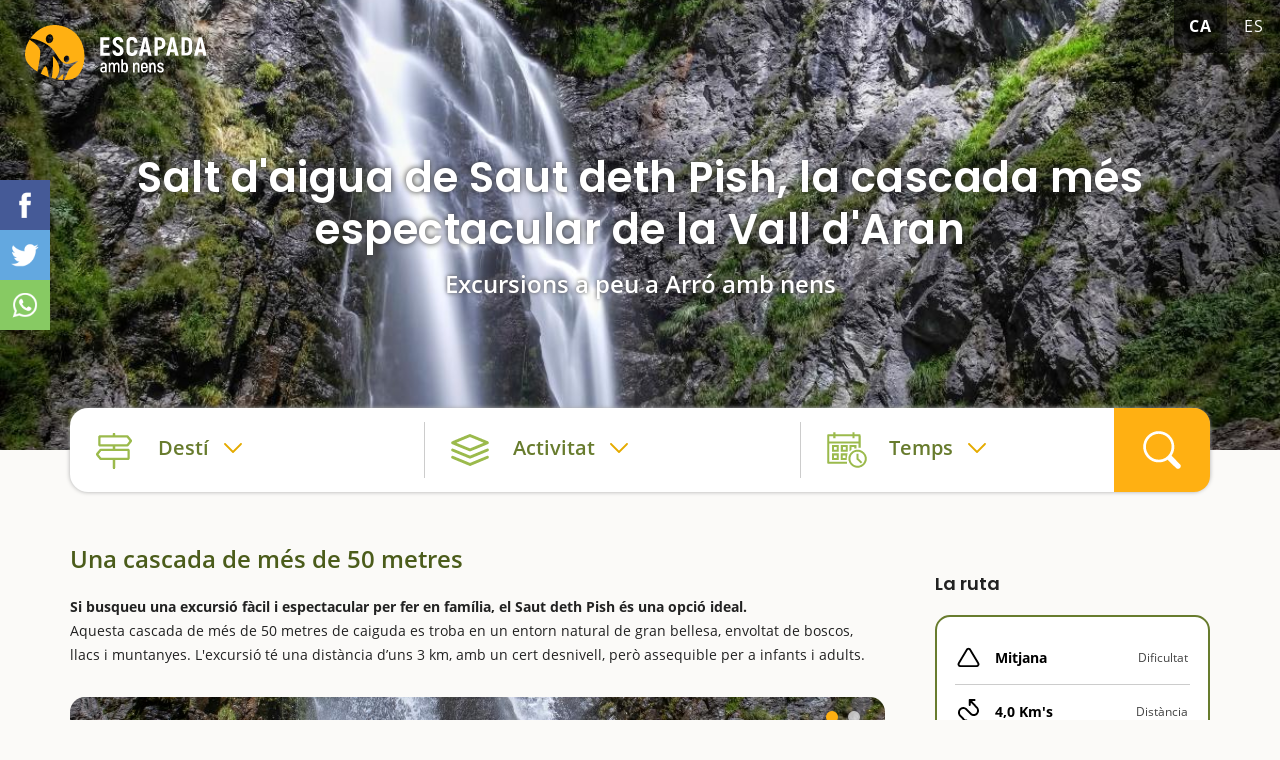

--- FILE ---
content_type: text/html; charset=utf-8
request_url: https://www.escapadaambnens.com/activitat/721/salt-daigua-desaut-deth-pish-la-cascada-mes-espectacular-de-lavall-daran/
body_size: 19931
content:
<!DOCTYPE html>
<html class="no-js nox" lang="ca">
<head>
	<meta name="lang" content="ca"/>
	<meta name="language" content="ca_ES"/>
	<meta http-equiv="Content-Language" content="ca"/>
	<meta charset="utf-8">
	<meta http-equiv="X-UA-Compatible" content="IE=edge">
	<meta name="viewport" content="width=device-width, initial-scale=1, viewport-fit=contain">
	<title>&#9655; Salt d'aigua de Saut deth Pish, la cascada més espectacular de la Vall d'Aran - Excursions a peu a Arró amb nens - Escapada amb nens</title>
	<meta name="description" content="Si busqueu una excursió fàcil i espectacular per fer en família, el Saut deth Pish és una opció ideal.Aquesta cascada de més de 50 metres de caiguda es…" />
	<link rel="profile" href="http://gmpg.org/xfn/11">
	<link rel="alternate" hreflang="ca" href="https://www.escapadaambnens.com/activitat/721/salt-daigua-desaut-deth-pish-la-cascada-mes-espectacular-de-lavall-daran/" />
	<link rel="alternate" hreflang="es" href="https://www.escapadaambnens.com/es/actividad/721/salto-de-agua-de-saut-deth-pish-la-cascada-mas-espectacular-del-valle-de-aran/" />
	<meta name="robots" content="index,follow, max-snippet:-1, max-video-preview:-1, max-image-preview:large" />
	<link rel="canonical" href="https://www.escapadaambnens.com/activitat/721/salt-daigua-desaut-deth-pish-la-cascada-mes-espectacular-de-lavall-daran/" />
	<meta property="og:url" content="https://www.escapadaambnens.com/activitat/721/salt-daigua-desaut-deth-pish-la-cascada-mes-espectacular-de-lavall-daran/" />
	<meta property="og:locale" content="ca_ES" />
	<meta property="og:type" content="article" />
	<meta property="og:title" content="&#9655; Salt d'aigua de Saut deth Pish, la cascada més espectacular de la Vall d'Aran - Excursions a peu a Arró amb nens - Escapada amb nens" />
	<meta property="og:image" content="https://www.escapadaambnens.com/fotografies/petites/49716saut-deth-pish-shutterstock1941298099.jpg" />
	<link fetchpriority="high" rel="preload" as="image" href="https://www.escapadaambnens.com/fotografies/thumb/49716saut-deth-pish-shutterstock1941298099.jpg" media="(max-width: 768px)"/>
	<link fetchpriority="high" rel="preload" as="image" href="https://www.escapadaambnens.com/fotografies/petites/49716saut-deth-pish-shutterstock1941298099.jpg" media="(min-width: 769px) and (max-width: 1399px)"/>
	<link fetchpriority="high" rel="preload" as="image" href="https://www.escapadaambnens.com/fotografies/mitjanes/49716saut-deth-pish-shutterstock1941298099.jpg" media="(min-width: 1400px)" />
	<meta property="og:image:width" content="1200" />
	<meta property="og:image:height" content="800" />
	<link rel="preload" href="https://www.escapadaambnens.com/assets/fonts/poppins-v15-latin-600.woff2" as="font" type="font/woff2" crossorigin>
	<link rel="preload" href="https://www.escapadaambnens.com/assets/fonts/open-sans-v20-latin-regular.woff2" as="font" type="font/woff2" crossorigin>
	<link rel="preload" href="https://www.escapadaambnens.com/assets/fonts/open-sans-v20-latin-600.woff2" as="font" type="font/woff2" crossorigin>
	<link rel="preload" href="https://www.escapadaambnens.com/assets/fonts/open-sans-v20-latin-700.woff2" as="font" type="font/woff2" crossorigin>
	<link rel="preload" href="https://www.escapadaambnens.com/assets/fonts/poppins-v15-latin-700.woff2" as="font" type="font/woff2" crossorigin>
	<meta property="og:description" content="Si busqueu una excursió fàcil i espectacular per fer en família, el Saut deth Pish és una opció ideal.Aquesta cascada de més de 50 metres de caiguda es…" />	
	<meta property="og:site_name" content="escapadaambnens.com" />
    <meta property="article:publisher" content="https://www.facebook.com/Escapadaambnens" />
	<meta name="twitter:card" content="summary" />
    <meta name="twitter:description" content="Si busqueu una excursió fàcil i espectacular per fer en família, el Saut deth Pish és una opció ideal.Aquesta cascada de més de 50 metres de caiguda es…" />
    <meta name="twitter:title" content="&#9655; Salt d'aigua de Saut deth Pish, la cascada més espectacular de la Vall d'Aran - Excursions a peu a Arró amb nens - Escapada amb nens" />
    <meta name="twitter:image" content="https://www.escapadaambnens.com/fotografies/petites/49716saut-deth-pish-shutterstock1941298099.jpg" />
	<link rel="image_src" href="https://www.escapadaambnens.com/fotografies/petites/49716saut-deth-pish-shutterstock1941298099.jpg" />
	<link rel="sitemap" href="https://www.escapadaambnens.com/sitemap.xml" />
	<meta name="generator" content="enricmas.cat">
	<meta name="rating" content="General" />
	<meta name="distributor" content="Global" />
	<meta name="mobile-web-app-capable" content="yes">
	<meta name="apple-mobile-web-app-capable" content="yes">
	<link rel="shortcut icon" href="https://www.escapadaambnens.com/assets/img/icons/favicon-96x96.png">
	<link rel="icon" type="image/png" sizes="96x96" href="https://www.escapadaambnens.com/assets/img/icons/favicon-96x96.png">
	<link rel="icon" type="image/png" sizes="32x32" href="https://www.escapadaambnens.com/assets/img/icons/favicon-32x32.png">
	<link rel="icon" type="image/png" sizes="16x16" href="https://www.escapadaambnens.com/assets/img/icons/favicon-16x16.png">
	<link rel="icon" type="image/png" sizes="192x192"  href="https://www.escapadaambnens.com/assets/img/icons/android-icon-192x192.png">
	<link rel="apple-touch-icon" sizes="57x57" href="https://www.escapadaambnens.com/assets/img/icons/apple-icon-57x57.png">
	<link rel="apple-touch-icon" sizes="60x60" href="https://www.escapadaambnens.com/assets/img/icons/apple-icon-60x60.png">
	<link rel="apple-touch-icon" sizes="72x72" href="https://www.escapadaambnens.com/assets/img/icons/apple-icon-72x72.png">
	<link rel="apple-touch-icon" sizes="76x76" href="https://www.escapadaambnens.com/assets/img/icons/apple-icon-76x76.png">
	<link rel="apple-touch-icon" sizes="114x114" href="https://www.escapadaambnens.com/assets/img/icons/apple-icon-114x114.png">
	<link rel="apple-touch-icon" sizes="120x120" href="https://www.escapadaambnens.com/assets/img/icons/apple-icon-120x120.png">
	<link rel="apple-touch-icon" sizes="144x144" href="https://www.escapadaambnens.com/assets/img/icons/apple-icon-144x144.png">
	<link rel="apple-touch-icon" sizes="152x152" href="https://www.escapadaambnens.com/assets/img/icons/apple-icon-152x152.png">
	<link rel="apple-touch-icon" sizes="180x180" href="https://www.escapadaambnens.com/assets/img/icons/apple-icon-180x180.png">
	<meta name="msapplication-TileColor" content="#ffffff">
	<meta name="msapplication-TileImage" content="https://www.escapadaambnens.com/assets/img/icons/ms-icon-144x144.png">
	<meta name="theme-color" content="#ffffff">
	<style>body {overflow-y:scroll;}body.loading * {transition:none !important;}.all{width:100%;overflow-x:hidden;}</style><style>#preloader-wrapper{position:fixed;top:0;left:0;right:0;bottom:0;z-index:30000;display:block;background-color:#ffffff;transition:opacity linear 0.3s;opacity:1;visibility:visible;}#preloader-wrapper.out{opacity:0;}</style><link href=https://www.escapadaambnens.com/assets/css/plugins.css?v=1.2.9" rel="stylesheet" type="text/css"><link href="https://www.escapadaambnens.com/assets/css/estils.css?v=1.2.9" rel="stylesheet" type="text/css"><link href="https://www.escapadaambnens.com/assets/css/cerca.css?v=1.2.9" rel="stylesheet" type="text/css"><link href="https://www.escapadaambnens.com/assets/css/item.css?v=1.2.9" rel="stylesheet" type="text/css"><link href="https://www.escapadaambnens.com/assets/css/festivals.css?v=1.2.9" rel="stylesheet" type="text/css"><script async src="https://pagead2.googlesyndication.com/pagead/js/adsbygoogle.js?client=ca-pub-1413175102399221" crossorigin="anonymous"></script></head>
<script type="application/ld+json">{"@context": "http://schema.org","@type": "WebSite","name": "Escapada amb nens","url": "https://www.escapadaambnens.com/","sameAs": ["https://www.facebook.com/Escapadaambnens","https://www.instagram.com/escapadaambnens/"]}</script><body class="loading"><div class="all" id="all"><div class="cap"><div class="header"><picture  class="zoom" data-fancybox="item" data-caption="Salt d'aigua de Saut deth Pish, la cascada més espectacular de la Vall d'Aran amb nens" href="https://www.escapadaambnens.com/fotografies/mitjanes/49716saut-deth-pish-shutterstock1941298099.jpg"><source srcset="https://www.escapadaambnens.com/fotografies/mitjanes/49716saut-deth-pish-shutterstock1941298099.jpg" media="(min-width: 1400px)"><source srcset="https://www.escapadaambnens.com/fotografies/petites/49716saut-deth-pish-shutterstock1941298099.jpg" media="(min-width: 1199px)"><source srcset="https://www.escapadaambnens.com/fotografies/thumb/49716saut-deth-pish-shutterstock1941298099.jpg" media="(min-width: 768px)"><img fetchpriority="high"  alt="Salt d'aigua de Saut deth Pish, la cascada més espectacular de la Vall d'Aran amb nens" src="https://www.escapadaambnens.com/fotografies/thumb/49716saut-deth-pish-shutterstock1941298099.jpg" loading="lazy" decoding="async"></picture><a aria-label="Home" href="https://www.escapadaambnens.com/"><img alt="Escapada amb nens" class="logo" src="https://www.escapadaambnens.com/assets/img/logo_mixte.svg"></img></a><div id="idiomes"><a class="lang active" href="javascript:;" lang="ca" hreflang="ca">ca</a><a class="lang" href="https://www.escapadaambnens.com/es/actividad/721/salto-de-agua-de-saut-deth-pish-la-cascada-mas-espectacular-del-valle-de-aran/" lang="es" hreflang="es">es</a></div><div class="content container"><h1 class="">Salt d'aigua de Saut deth Pish, la cascada més espectacular de la Vall d'Aran</h1><h2>Excursions a peu a Arró amb nens</h2></div></div></div><div class="container" id="container_search"><div id="search" class="noselect clear"><div class="blocs"><div class="search_bloc loc " id="search_loc" attr_tipus="" attr_id=""><div><span>Destí</span><p></p></div><div id="search_loc_reset" class="search_reset"></div></div><div class="search_bloc acti  " id="search_cat" attr_tipus="" attr_id=""><div><span>Activitat</span><p></p></div><div id="search_cat_reset" class="search_reset"></div></div><div class="search_bloc temps " id="search_time" attr_num=""><div><span>Temps</span><p></p></div><div id="search_cal_reset" class="search_reset"></div></div></div><div id="search_go"></div><div id="search_loc_ampli" class="noclose"><input id="search_loc_input" class="noclose" type="text" attr_populars="Destins populars" placeholder="On voleu anar?..." ><div id="search_loc_close" class="noclose"></div></div><div id="window_destins" class="noclose search_box"><div id="window_destins_left" data_notfound="No tenim cap resultat, modifica la cerca."></div><div id="window_destins_right"><div class="menu_destins active" id="menu_destins_0"><p class="titol">Tria on vulguis anar</p><div class="provs_container"><div class="menu_prov menu_prov_4" attr_cat="4"><span>Barcelona</span></div><div class="menu_prov menu_prov_5" attr_cat="5"><span>Girona</span></div><div class="menu_prov menu_prov_1" attr_cat="1"><span>Tarragona</span></div><div class="menu_prov menu_prov_6" attr_cat="6"><span>Lleida</span></div><div class="menu_prov menu_prov_15" attr_cat="15"><span>Andorra</span></div></div></div><div id="menu_destins_4" class="menu_destins prov"><div class="left"><p class="back menu_provincies_back">Província de Barcelona</p><div class="prov_box menu_prov_4" attr_tipus="pr" attr_id="4" attr_nom="Barcelona"></div></div><div class="right"><p class="titol">Comarca a comarca</p><div class="prov_slider"><div class="swiper-box noselect"><div class="swiper-container noauto prov_slider_container"><div class="swiper-wrapper"><div class="swiper-slide prov_slider_item big" attr_tipus="pr" attr_id="4" attr_nom="Barcelona"><div class="foto genfoto" data-titol="Barcelona" data-url="https://www.escapadaambnens.com/fotografies/thumb/42836barcelona-shutterstock1891582111.jpg"><span>Barcelona</span></div><p>Tota la província</p></div><div class="swiper-slide prov_slider_item" attr_tipus="co" attr_id="43" attr_nom="Anoia"><div class="foto genfoto" data-titol="Anoia" data-url="https://www.escapadaambnens.com/fotografies/thumb/63529anoia-shutterstock179704244.jpg"></div><p>Anoia</p></div><div class="swiper-slide prov_slider_item" attr_tipus="co" attr_id="16" attr_nom="Vall&egrave;s Oriental"><div class="foto genfoto" data-titol="Vall&egrave;s Oriental" data-url="https://www.escapadaambnens.com/fotografies/thumb/54277vallesoriental-shutterstock1851765802.jpg"></div><p>Vallès Oriental</p></div><div class="swiper-slide prov_slider_item" attr_tipus="co" attr_id="45" attr_nom="Moian&egrave;s"><div class="foto genfoto" data-titol="Moian&egrave;s" data-url="https://www.escapadaambnens.com/fotografies/thumb/68174moianes-shutterstock1076970689.jpg"></div><p>Moianès</p></div><div class="swiper-slide prov_slider_item" attr_tipus="co" attr_id="31" attr_nom="Bergued&agrave;"><div class="foto genfoto" data-titol="Bergued&agrave;" data-url="https://www.escapadaambnens.com/fotografies/thumb/58272bergueda-pedraforca-shutterstock756536365.jpg"></div><p>Berguedà</p></div><div class="swiper-slide prov_slider_item" attr_tipus="co" attr_id="14" attr_nom="Baix Llobregat"><div class="foto genfoto" data-titol="Baix Llobregat" data-url="https://www.escapadaambnens.com/fotografies/thumb/26756prat-de-llobregat-shutterstock690483241.jpg"></div><p>Baix Llobregat</p></div><div class="swiper-slide prov_slider_item" attr_tipus="co" attr_id="46" attr_nom="Osona"><div class="foto genfoto" data-titol="Osona" data-url="https://www.escapadaambnens.com/fotografies/thumb/44741osona-embassament-sau-shutterstock1028684041.jpg"></div><p>Osona</p></div><div class="swiper-slide prov_slider_item" attr_tipus="co" attr_id="13" attr_nom="Garraf"><div class="foto genfoto" data-titol="Garraf" data-url="https://www.escapadaambnens.com/fotografies/thumb/94388garraf-shutterstock1904438677.jpg"></div><p>Garraf</p></div><div class="swiper-slide prov_slider_item" attr_tipus="co" attr_id="12" attr_nom="Alt Pened&egrave;s"><div class="foto genfoto" data-titol="Alt Pened&egrave;s" data-url="https://www.escapadaambnens.com/fotografies/thumb/83269alt-penedes-shutterstock269410505.jpg"></div><p>Alt Penedès</p></div><div class="swiper-slide prov_slider_item" attr_tipus="co" attr_id="18" attr_nom="Barcelon&egrave;s"><div class="foto genfoto" data-titol="Barcelon&egrave;s" data-url="https://www.escapadaambnens.com/fotografies/thumb/52851barcelones-shutterstock1095000005.jpg"></div><p>Barcelonès</p></div><div class="swiper-slide prov_slider_item" attr_tipus="co" attr_id="15" attr_nom="Vall&egrave;s Occidental"><div class="foto genfoto" data-titol="Vall&egrave;s Occidental" data-url="https://www.escapadaambnens.com/fotografies/thumb/35331valles-occidental-sabadell-shutterstock1585839586-2.jpg"></div><p>Vallès Occidental</p></div><div class="swiper-slide prov_slider_item" attr_tipus="co" attr_id="44" attr_nom="Bages"><div class="foto genfoto" data-titol="Bages" data-url="https://www.escapadaambnens.com/fotografies/thumb/18173bages-cardona-shutterstock1940523115.jpg"></div><p>Bages</p></div><div class="swiper-slide prov_slider_item" attr_tipus="co" attr_id="17" attr_nom="Maresme"><div class="foto genfoto" data-titol="Maresme" data-url="https://www.escapadaambnens.com/fotografies/thumb/93445maresme-shutterstock393127594.jpg"></div><p>Maresme</p></div></div></div></div></div><p class="titol">Destins populars de Barcelona</p><div class="prov_slider"><div class="swiper-box noselect"><div class="swiper-container noauto prov_slider_container"><div class="swiper-wrapper"><div class="swiper-slide prov_slider_item" attr_tipus="po" attr_id="987" attr_nom="Santa Fe del Montseny"><div class="foto genfoto" data-titol="Santa Fe del Montseny" data-url="https://www.escapadaambnens.com/fotografies/thumb/46491montseny-shutterstock767723737.jpg"></div><p>Santa Fe del Montseny</p></div><div class="swiper-slide prov_slider_item" attr_tipus="po" attr_id="922" attr_nom="Viladrau"><div class="foto genfoto" data-titol="Viladrau" data-url="https://www.escapadaambnens.com/fotografies/thumb/46289viladrau-shutterstock107423888.jpg"></div><p>Viladrau</p></div><div class="swiper-slide prov_slider_item" attr_tipus="po" attr_id="334" attr_nom="Sant Cugat del Vall&egrave;s"><div class="foto genfoto" data-titol="Sant Cugat del Vall&egrave;s" data-url="https://www.escapadaambnens.com/fotografies/thumb/37639sant-cugat-del-valles-shutterstock1581654769.jpg"></div><p>Sant Cugat del Vallès</p></div><div class="swiper-slide prov_slider_item" attr_tipus="po" attr_id="836" attr_nom="Berga"><div class="foto genfoto" data-titol="Berga" data-url="https://www.escapadaambnens.com/fotografies/thumb/94581berga-shutterstock601827206.jpg"></div><p>Berga</p></div><div class="swiper-slide prov_slider_item" attr_tipus="po" attr_id="790" attr_nom="La Pobla de Claramunt"><div class="foto genfoto" data-titol="La Pobla de Claramunt" data-url="https://www.escapadaambnens.com/fotografies/thumb/83791la-pobla-de-claramunt-shutterstock1842860176.jpg"></div><p>La Pobla de Claramunt</p></div><div class="swiper-slide prov_slider_item" attr_tipus="po" attr_id="809" attr_nom="Cardona"><div class="foto genfoto" data-titol="Cardona" data-url="https://www.escapadaambnens.com/fotografies/thumb/33534cardona-shutterstock778300672.jpg"></div><p>Cardona</p></div></div></div></div></div></div></div><div id="menu_destins_5" class="menu_destins prov"><div class="left"><p class="back menu_provincies_back">Província de Girona</p><div class="prov_box menu_prov_5" attr_tipus="pr" attr_id="5" attr_nom="Girona"></div></div><div class="right"><p class="titol">Comarca a comarca</p><div class="prov_slider"><div class="swiper-box noselect"><div class="swiper-container noauto prov_slider_container"><div class="swiper-wrapper"><div class="swiper-slide prov_slider_item big" attr_tipus="pr" attr_id="5" attr_nom="Girona"><div class="foto genfoto" data-titol="Girona" data-url="https://www.escapadaambnens.com/fotografies/thumb/65785girona-shutterstock343418234.jpg"><span>Girona</span></div><p>Tota la província</p></div><div class="swiper-slide prov_slider_item" attr_tipus="co" attr_id="27" attr_nom="La Cerdanya"><div class="foto genfoto" data-titol="La Cerdanya" data-url="https://www.escapadaambnens.com/fotografies/thumb/49533cerdanya-shutterstock1053204236.jpg"></div><p>La Cerdanya</p></div><div class="swiper-slide prov_slider_item" attr_tipus="co" attr_id="19" attr_nom="Alt Empord&agrave;"><div class="foto genfoto" data-titol="Alt Empord&agrave;" data-url="https://www.escapadaambnens.com/fotografies/thumb/79871alt-emporda-shutterstock1921620098.jpg"></div><p>Alt Empordà</p></div><div class="swiper-slide prov_slider_item" attr_tipus="co" attr_id="21" attr_nom="Garrotxa"><div class="foto genfoto" data-titol="Garrotxa" data-url="https://www.escapadaambnens.com/fotografies/thumb/23125fageda-garrotxa-shutterstock1262878897.jpg"></div><p>Garrotxa</p></div><div class="swiper-slide prov_slider_item" attr_tipus="co" attr_id="25" attr_nom="La Selva"><div class="foto genfoto" data-titol="La Selva" data-url="https://www.escapadaambnens.com/fotografies/thumb/33771lloret-selva-shutterstock376119385.jpg"></div><p>La Selva</p></div><div class="swiper-slide prov_slider_item" attr_tipus="co" attr_id="23" attr_nom="Baix Empord&agrave;"><div class="foto genfoto" data-titol="Baix Empord&agrave;" data-url="https://www.escapadaambnens.com/fotografies/thumb/26616baix-emporda-calella-palafurgell-shutterstock1690950625.jpg"></div><p>Baix Empordà</p></div><div class="swiper-slide prov_slider_item" attr_tipus="co" attr_id="22" attr_nom="Pla de l'Estany"><div class="foto genfoto" data-titol="Pla de l'Estany" data-url="https://www.escapadaambnens.com/fotografies/thumb/86664pla-estany-banyoles-shutterstock142056073.jpg"></div><p>Pla de l'Estany</p></div><div class="swiper-slide prov_slider_item" attr_tipus="co" attr_id="24" attr_nom="Giron&egrave;s"><div class="foto genfoto" data-titol="Giron&egrave;s" data-url="https://www.escapadaambnens.com/fotografies/thumb/19127girones-shutterstock343418234-2.jpg"></div><p>Gironès</p></div><div class="swiper-slide prov_slider_item" attr_tipus="co" attr_id="20" attr_nom="Ripoll&egrave;s"><div class="foto genfoto" data-titol="Ripoll&egrave;s" data-url="https://www.escapadaambnens.com/fotografies/thumb/45233ripolles-shutterstock1897005259.jpg"></div><p>Ripollès</p></div></div></div></div></div><p class="titol">Destins populars de Girona</p><div class="prov_slider"><div class="swiper-box noselect"><div class="swiper-container noauto prov_slider_container"><div class="swiper-wrapper"><div class="swiper-slide prov_slider_item" attr_tipus="po" attr_id="482" attr_nom="Castell&oacute; d'Emp&uacute;ries"><div class="foto genfoto" data-titol="Castell&oacute; d'Emp&uacute;ries" data-url="https://www.escapadaambnens.com/fotografies/thumb/11457castello-d-empuries-shutterstock1921620062.jpg"></div><p>Castelló d'Empúries</p></div><div class="swiper-slide prov_slider_item" attr_tipus="po" attr_id="541" attr_nom="Castell d'Aro, Platja d'Aro i S'Agar&oacute;"><div class="foto genfoto" data-titol="Castell d'Aro, Platja d'Aro i S'Agar&oacute;" data-url="https://www.escapadaambnens.com/fotografies/thumb/46443platja-aro-shutterstock119901805.jpg"></div><p>Castell d'Aro, Platja d'Aro i S'Agaró</p></div><div class="swiper-slide prov_slider_item" attr_tipus="po" attr_id="925" attr_nom="Vall de N&uacute;ria"><div class="foto genfoto" data-titol="Vall de N&uacute;ria" data-url="https://www.escapadaambnens.com/fotografies/thumb/71324img1174.jpg"></div><p>Vall de Núria</p></div><div class="swiper-slide prov_slider_item" attr_tipus="po" attr_id="348" attr_nom="Banyoles"><div class="foto genfoto" data-titol="Banyoles" data-url="https://www.escapadaambnens.com/fotografies/thumb/95668banyoles-shutterstock1657597576.jpg"></div><p>Banyoles</p></div><div class="swiper-slide prov_slider_item" attr_tipus="po" attr_id="409" attr_nom="Camprodon"><div class="foto genfoto" data-titol="Camprodon" data-url="https://www.escapadaambnens.com/fotografies/thumb/99878camprodon-shutterstock783246526.jpg"></div><p>Camprodon</p></div><div class="swiper-slide prov_slider_item" attr_tipus="po" attr_id="390" attr_nom="Girona ciutat"><div class="foto genfoto" data-titol="Girona ciutat" data-url="https://www.escapadaambnens.com/fotografies/thumb/85584girona-shutterstock343418234.jpg"></div><p>Girona ciutat</p></div><div class="swiper-slide prov_slider_item" attr_tipus="po" attr_id="513" attr_nom="Roses"><div class="foto genfoto" data-titol="Roses" data-url="https://www.escapadaambnens.com/fotografies/thumb/55513roses-shutterstock574815403.jpg"></div><p>Roses</p></div><div class="swiper-slide prov_slider_item" attr_tipus="po" attr_id="926" attr_nom="Beget"><div class="foto genfoto" data-titol="Beget" data-url="https://www.escapadaambnens.com/fotografies/thumb/36648img9015.jpg"></div><p>Beget</p></div><div class="swiper-slide prov_slider_item" attr_tipus="po" attr_id="449" attr_nom="Tossa de Mar"><div class="foto genfoto" data-titol="Tossa de Mar" data-url="https://www.escapadaambnens.com/fotografies/thumb/81744tossa-de-mar-shutterstock121428031.jpg"></div><p>Tossa de Mar</p></div><div class="swiper-slide prov_slider_item" attr_tipus="po" attr_id="428" attr_nom="Arb&uacute;cies"><div class="foto genfoto" data-titol="Arb&uacute;cies" data-url="https://www.escapadaambnens.com/fotografies/thumb/87661arbucies-shutterstock441435157.jpg"></div><p>Arbúcies</p></div></div></div></div></div></div></div><div id="menu_destins_1" class="menu_destins prov"><div class="left"><p class="back menu_provincies_back">Província de Tarragona</p><div class="prov_box menu_prov_1" attr_tipus="pr" attr_id="1" attr_nom="Tarragona"></div></div><div class="right"><p class="titol">Comarca a comarca</p><div class="prov_slider"><div class="swiper-box noselect"><div class="swiper-container noauto prov_slider_container"><div class="swiper-wrapper"><div class="swiper-slide prov_slider_item big" attr_tipus="pr" attr_id="1" attr_nom="Tarragona"><div class="foto genfoto" data-titol="Tarragona" data-url="https://www.escapadaambnens.com/fotografies/thumb/69593tarragones-shutterstock1945002352.jpg"><span>Tarragona</span></div><p>Tota la província</p></div><div class="swiper-slide prov_slider_item" attr_tipus="co" attr_id="7" attr_nom="Terra Alta"><div class="foto genfoto" data-titol="Terra Alta" data-url="https://www.escapadaambnens.com/fotografies/thumb/42622terraalta-shutterstock1506737873.jpg"></div><p>Terra Alta</p></div><div class="swiper-slide prov_slider_item" attr_tipus="co" attr_id="11" attr_nom="Delta de l'Ebre"><div class="foto genfoto" data-titol="Delta de l'Ebre" data-url="https://www.escapadaambnens.com/fotografies/thumb/57817delta-shutterstock786062248.jpg"></div><p>Delta de l'Ebre</p></div><div class="swiper-slide prov_slider_item" attr_tipus="co" attr_id="9" attr_nom="Baix Pened&egrave;s"><div class="foto genfoto" data-titol="Baix Pened&egrave;s" data-url="https://www.escapadaambnens.com/fotografies/thumb/53728baixpenedes-shutterstock495243679.jpg"></div><p>Baix Penedès</p></div><div class="swiper-slide prov_slider_item" attr_tipus="co" attr_id="5" attr_nom="Priorat"><div class="foto genfoto" data-titol="Priorat" data-url="https://www.escapadaambnens.com/fotografies/thumb/11847vinya-vilella-alta-priorat-shutterstock1225653709.jpg"></div><p>Priorat</p></div><div class="swiper-slide prov_slider_item" attr_tipus="co" attr_id="4" attr_nom="Baix Camp"><div class="foto genfoto" data-titol="Baix Camp" data-url="https://www.escapadaambnens.com/fotografies/thumb/62283pradesabellera-escapadaambnens.jpg"></div><p>Baix Camp</p></div><div class="swiper-slide prov_slider_item" attr_tipus="co" attr_id="6" attr_nom="Tarragon&egrave;s"><div class="foto genfoto" data-titol="Tarragon&egrave;s" data-url="https://www.escapadaambnens.com/fotografies/thumb/91895tarragona-shutterstock1051934141.jpg"></div><p>Tarragonès</p></div><div class="swiper-slide prov_slider_item" attr_tipus="co" attr_id="1" attr_nom="Alt Camp"><div class="foto genfoto" data-titol="Alt Camp" data-url="https://www.escapadaambnens.com/fotografies/thumb/59555montferri-altcamp-shutterstock1651208395.jpg"></div><p>Alt Camp</p></div><div class="swiper-slide prov_slider_item" attr_tipus="co" attr_id="10" attr_nom="Montsi&agrave;"><div class="foto genfoto" data-titol="Montsi&agrave;" data-url="https://www.escapadaambnens.com/fotografies/thumb/94362arroz-shutterstock572678287.jpg"></div><p>Montsià</p></div><div class="swiper-slide prov_slider_item" attr_tipus="co" attr_id="8" attr_nom="Conca de Barber&agrave;"><div class="foto genfoto" data-titol="Conca de Barber&agrave;" data-url="https://www.escapadaambnens.com/fotografies/thumb/29485fores-conca-img7494.jpg"></div><p>Conca de Barberà</p></div><div class="swiper-slide prov_slider_item" attr_tipus="co" attr_id="2" attr_nom="Ribera d'Ebre"><div class="foto genfoto" data-titol="Ribera d'Ebre" data-url="https://www.escapadaambnens.com/fotografies/thumb/37393miravet2-riberaebre-shutterstock1121856782.jpg"></div><p>Ribera d'Ebre</p></div><div class="swiper-slide prov_slider_item" attr_tipus="co" attr_id="3" attr_nom="Baix Ebre"><div class="foto genfoto" data-titol="Baix Ebre" data-url="https://www.escapadaambnens.com/fotografies/thumb/14465baixebre-shutterstock269050745.jpg"></div><p>Baix Ebre</p></div></div></div></div></div><p class="titol">Destins populars de Tarragona</p><div class="prov_slider"><div class="swiper-box noselect"><div class="swiper-container noauto prov_slider_container"><div class="swiper-wrapper"><div class="swiper-slide prov_slider_item" attr_tipus="po" attr_id="80" attr_nom="Altafulla"><div class="foto genfoto" data-titol="Altafulla" data-url="https://www.escapadaambnens.com/fotografies/thumb/79657altafulla-tarragones-shutterstock510826261.jpg"></div><p>Altafulla</p></div><div class="swiper-slide prov_slider_item" attr_tipus="po" attr_id="98" attr_nom="Vila-seca"><div class="foto genfoto" data-titol="Vila-seca" data-url="https://www.escapadaambnens.com/fotografies/thumb/63994vilaseca-tarragones-shutterstock1097686877.jpg"></div><p>Vila-seca</p></div><div class="swiper-slide prov_slider_item" attr_tipus="po" attr_id="155" attr_nom="Calafell"><div class="foto genfoto" data-titol="Calafell" data-url="https://www.escapadaambnens.com/fotografies/thumb/83972calafell-baixpenedes-castell-shutterstock1047843589.jpg"></div><p>Calafell</p></div><div class="swiper-slide prov_slider_item" attr_tipus="po" attr_id="76" attr_nom="Roquetes"><div class="foto genfoto" data-titol="Roquetes" data-url="https://www.escapadaambnens.com/fotografies/thumb/fu96efnvnwj8osz.jpg"></div><p>Roquetes</p></div><div class="swiper-slide prov_slider_item" attr_tipus="po" attr_id="62" attr_nom="Vandell&ograve;s i l'Hospitalet de l'Infant"><div class="foto genfoto" data-titol="Vandell&ograve;s i l'Hospitalet de l'Infant" data-url="https://www.escapadaambnens.com/fotografies/thumb/57667hospitalet-platja-torn-shutterstock1345290482.jpg"></div><p>Vandellòs i l'Hospitalet de l'Infant</p></div><div class="swiper-slide prov_slider_item" attr_tipus="po" attr_id="101" attr_nom="Salou"><div class="foto genfoto" data-titol="Salou" data-url="https://www.escapadaambnens.com/fotografies/thumb/81937cami-ronsa-salou-escapadaambnens.jpg"></div><p>Salou</p></div><div class="swiper-slide prov_slider_item" attr_tipus="po" attr_id="95" attr_nom="Tarragona ciutat"><div class="foto genfoto" data-titol="Tarragona ciutat" data-url="https://www.escapadaambnens.com/fotografies/thumb/56691tarragona-shutterstock404916373.jpg"></div><p>Tarragona ciutat</p></div></div></div></div></div></div></div><div id="menu_destins_6" class="menu_destins prov"><div class="left"><p class="back menu_provincies_back">Província de Lleida</p><div class="prov_box menu_prov_6" attr_tipus="pr" attr_id="6" attr_nom="Lleida"></div></div><div class="right"><p class="titol">Comarca a comarca</p><div class="prov_slider"><div class="swiper-box noselect"><div class="swiper-container noauto prov_slider_container"><div class="swiper-wrapper"><div class="swiper-slide prov_slider_item big" attr_tipus="pr" attr_id="6" attr_nom="Lleida"><div class="foto genfoto" data-titol="Lleida" data-url="https://www.escapadaambnens.com/fotografies/thumb/39132lleida-shutterstock783356722.jpg"><span>Lleida</span></div><p>Tota la província</p></div><div class="swiper-slide prov_slider_item" attr_tipus="co" attr_id="41" attr_nom="Vall d'Aran"><div class="foto genfoto" data-titol="Vall d'Aran" data-url="https://www.escapadaambnens.com/fotografies/thumb/13616vall-aran-shutterstock1561752391.jpg"></div><p>Vall d'Aran</p></div><div class="swiper-slide prov_slider_item" attr_tipus="co" attr_id="35" attr_nom="Pallars Sobir&agrave;"><div class="foto genfoto" data-titol="Pallars Sobir&agrave;" data-url="https://www.escapadaambnens.com/fotografies/thumb/39316aiguestortes-shutterstock1112962631.jpg"></div><p>Pallars Sobirà</p></div><div class="swiper-slide prov_slider_item" attr_tipus="co" attr_id="38" attr_nom="Segri&agrave;"><div class="foto genfoto" data-titol="Segri&agrave;" data-url="https://www.escapadaambnens.com/fotografies/thumb/84387segria-shutterstock1522772216.jpg"></div><p>Segrià</p></div><div class="swiper-slide prov_slider_item" attr_tipus="co" attr_id="32" attr_nom="Noguera"><div class="foto genfoto" data-titol="Noguera" data-url="https://www.escapadaambnens.com/fotografies/thumb/25183noguera-balaguer-shutterstock1312324658.jpg"></div><p>Noguera</p></div><div class="swiper-slide prov_slider_item" attr_tipus="co" attr_id="30" attr_nom="Alta Ribagor&ccedil;a"><div class="foto genfoto" data-titol="Alta Ribagor&ccedil;a" data-url="https://www.escapadaambnens.com/fotografies/thumb/97851alta-ribagorca-shutterstock1654319608.jpg"></div><p>Alta Ribagorça</p></div><div class="swiper-slide prov_slider_item" attr_tipus="co" attr_id="36" attr_nom="Pla d'Urgell"><div class="foto genfoto" data-titol="Pla d'Urgell" data-url="https://www.escapadaambnens.com/fotografies/thumb/38671pla-urgell-shutterstock1556781968.jpg"></div><p>Pla d'Urgell</p></div><div class="swiper-slide prov_slider_item" attr_tipus="co" attr_id="37" attr_nom="Segarra"><div class="foto genfoto" data-titol="Segarra" data-url="https://www.escapadaambnens.com/fotografies/thumb/86576segarra-cervera-shutterstock1098327551.jpg"></div><p>Segarra</p></div><div class="swiper-slide prov_slider_item" attr_tipus="co" attr_id="39" attr_nom="Solson&egrave;s"><div class="foto genfoto" data-titol="Solson&egrave;s" data-url="https://www.escapadaambnens.com/fotografies/thumb/29821solsones-castell-solsona-shutterstock1159431397.jpg"></div><p>Solsonès</p></div><div class="swiper-slide prov_slider_item" attr_tipus="co" attr_id="33" attr_nom="Garrigues"><div class="foto genfoto" data-titol="Garrigues" data-url="https://www.escapadaambnens.com/fotografies/thumb/99494garrigues-shutterstock1652526352.jpg"></div><p>Garrigues</p></div><div class="swiper-slide prov_slider_item" attr_tipus="co" attr_id="27" attr_nom="La Cerdanya"><div class="foto genfoto" data-titol="La Cerdanya" data-url="https://www.escapadaambnens.com/fotografies/thumb/49533cerdanya-shutterstock1053204236.jpg"></div><p>La Cerdanya</p></div><div class="swiper-slide prov_slider_item" attr_tipus="co" attr_id="40" attr_nom="Urgell"><div class="foto genfoto" data-titol="Urgell" data-url="https://www.escapadaambnens.com/fotografies/thumb/16853tarrega-shutterstock1421504858.jpg"></div><p>Urgell</p></div><div class="swiper-slide prov_slider_item" attr_tipus="co" attr_id="29" attr_nom="Alt Urgell"><div class="foto genfoto" data-titol="Alt Urgell" data-url="https://www.escapadaambnens.com/fotografies/thumb/32948alt-urgell-shutterstock1948240666.jpg"></div><p>Alt Urgell</p></div><div class="swiper-slide prov_slider_item" attr_tipus="co" attr_id="34" attr_nom="Pallars Juss&agrave;"><div class="foto genfoto" data-titol="Pallars Juss&agrave;" data-url="https://www.escapadaambnens.com/fotografies/thumb/99112jussa2.jpg"></div><p>Pallars Jussà</p></div></div></div></div></div><p class="titol">Destins populars de Lleida</p><div class="prov_slider"><div class="swiper-box noselect"><div class="swiper-container noauto prov_slider_container"><div class="swiper-wrapper"><div class="swiper-slide prov_slider_item" attr_tipus="po" attr_id="661" attr_nom="Tremp"><div class="foto genfoto" data-titol="Tremp" data-url="https://www.escapadaambnens.com/fotografies/thumb/83295tremp-shutterstock4818271.jpg"></div><p>Tremp</p></div><div class="swiper-slide prov_slider_item" attr_tipus="po" attr_id="977" attr_nom="Lleida ciutat"><div class="foto genfoto" data-titol="Lleida ciutat" data-url="https://www.escapadaambnens.com/fotografies/thumb/64235lleida.jpg"></div><p>Lleida ciutat</p></div><div class="swiper-slide prov_slider_item" attr_tipus="po" attr_id="953" attr_nom="Bagergue"><div class="foto genfoto" data-titol="Bagergue" data-url="https://www.escapadaambnens.com/fotografies/thumb/48176bagergue.jpg"></div><p>Bagergue</p></div><div class="swiper-slide prov_slider_item" attr_tipus="po" attr_id="624" attr_nom="Balaguer"><div class="foto genfoto" data-titol="Balaguer" data-url="https://www.escapadaambnens.com/fotografies/thumb/17773balaguer-shutterstock1099500887.jpg"></div><p>Balaguer</p></div><div class="swiper-slide prov_slider_item" attr_tipus="po" attr_id="580" attr_nom="La Vall de Bo&iacute;"><div class="foto genfoto" data-titol="La Vall de Bo&iacute;" data-url="https://www.escapadaambnens.com/fotografies/thumb/61796la-vall-de-boi-shutterstock311501495.jpg"></div><p>La Vall de Boí</p></div><div class="swiper-slide prov_slider_item" attr_tipus="po" attr_id="768" attr_nom="Vielha e Mijaran"><div class="foto genfoto" data-titol="Vielha e Mijaran" data-url="https://www.escapadaambnens.com/fotografies/thumb/36591vielha-shutterstock426232510.jpg"></div><p>Vielha e Mijaran</p></div><div class="swiper-slide prov_slider_item" attr_tipus="po" attr_id="578" attr_nom="Coll de Narg&oacute;"><div class="foto genfoto" data-titol="Coll de Narg&oacute;" data-url="https://www.escapadaambnens.com/fotografies/thumb/44613coll-de-nargos-sant-climent-shutterstock144313711.jpg"></div><p>Coll de Nargó</p></div><div class="swiper-slide prov_slider_item" attr_tipus="po" attr_id="593" attr_nom="La Seu d'Urgell"><div class="foto genfoto" data-titol="La Seu d'Urgell" data-url="https://www.escapadaambnens.com/fotografies/thumb/27337la-seu-durgells-hutterstock558174787.jpg"></div><p>La Seu d'Urgell</p></div><div class="swiper-slide prov_slider_item" attr_tipus="po" attr_id="740" attr_nom="Solsona"><div class="foto genfoto" data-titol="Solsona" data-url="https://www.escapadaambnens.com/fotografies/thumb/65613solsona-shutterstock1599917959.jpg"></div><p>Solsona</p></div></div></div></div></div></div></div><div id="menu_destins_15" class="menu_destins prov"><div class="left"><p class="back menu_provincies_back">Andorra</p><div class="prov_box menu_prov_15" attr_tipus="pr" attr_id="15" attr_nom="Andorra"></div></div><div class="right"><p class="titol">Les Parròquies d'Andorra</p><div class="prov_slider"><div class="swiper-box noselect"><div class="swiper-container noauto prov_slider_container"><div class="swiper-wrapper"><div class="swiper-slide prov_slider_item big" attr_tipus="pr" attr_id="15" attr_nom="Andorra"><div class="foto genfoto" data-titol="Andorra" data-url="https://www.escapadaambnens.com/fotografies/thumb/79381andorrarocquershutterstock1324997570.jpg"><span>Andorra</span></div><p>Tota Andorra</p></div><div class="swiper-slide prov_slider_item" attr_tipus="co" attr_id="51" attr_nom="Parr&ograve;quia de la Massana"><div class="foto genfoto" data-titol="Parr&ograve;quia de la Massana" data-url="https://www.escapadaambnens.com/fotografies/thumb/98815andorraparroquialamassanashutterstock617740964.jpg"></div><p>Parròquia de la Massana</p></div><div class="swiper-slide prov_slider_item" attr_tipus="co" attr_id="48" attr_nom="Parr&ograve;quia de Canillo"><div class="foto genfoto" data-titol="Parr&ograve;quia de Canillo" data-url="https://www.escapadaambnens.com/fotografies/thumb/48153andorraparroquiacanilloshutterstock1744582130.jpg"></div><p>Parròquia de Canillo</p></div><div class="swiper-slide prov_slider_item" attr_tipus="co" attr_id="53" attr_nom="Parr&ograve;quia de Sant Juli&agrave; de L&ograve;ria"><div class="foto genfoto" data-titol="Parr&ograve;quia de Sant Juli&agrave; de L&ograve;ria" data-url="https://www.escapadaambnens.com/fotografies/thumb/21151andorraparroquiasantjuliashutterstock1804688242.jpg"></div><p>Parròquia de Sant Julià de Lòria</p></div><div class="swiper-slide prov_slider_item" attr_tipus="co" attr_id="52" attr_nom="Parr&ograve;quia d'Andorra la Vella"><div class="foto genfoto" data-titol="Parr&ograve;quia d'Andorra la Vella" data-url="https://www.escapadaambnens.com/fotografies/thumb/22717andorraparroquiaandorralavellashutterstock139815760.jpg"></div><p>Parròquia d'Andorra la Vella</p></div><div class="swiper-slide prov_slider_item" attr_tipus="co" attr_id="50" attr_nom="Parr&ograve;quia d'Ordino"><div class="foto genfoto" data-titol="Parr&ograve;quia d'Ordino" data-url="https://www.escapadaambnens.com/fotografies/thumb/45132andorraparroquiaordinoshutterstock672450823.jpg"></div><p>Parròquia d'Ordino</p></div><div class="swiper-slide prov_slider_item" attr_tipus="co" attr_id="49" attr_nom="Parr&ograve;quia d'Encamp"><div class="foto genfoto" data-titol="Parr&ograve;quia d'Encamp" data-url="https://www.escapadaambnens.com/fotografies/thumb/69618andorraparroquiaencampshutterstock2101294531.jpg"></div><p>Parròquia d'Encamp</p></div><div class="swiper-slide prov_slider_item" attr_tipus="co" attr_id="54" attr_nom="Parr&ograve;quia d'Escaldes Engordany"><div class="foto genfoto" data-titol="Parr&ograve;quia d'Escaldes Engordany" data-url="https://www.escapadaambnens.com/fotografies/thumb/34452andorraparroquiaescaldesengordanyshutterstock1506831686.jpg"></div><p>Parròquia d'Escaldes Engordany</p></div></div></div></div></div><p class="titol">Destins populars d'Andorra</p><div class="prov_slider"><div class="swiper-box noselect"><div class="swiper-container noauto prov_slider_container"><div class="swiper-wrapper"><div class="swiper-slide prov_slider_item" attr_tipus="po" attr_id="991" attr_nom="Canillo"><div class="foto genfoto" data-titol="Canillo" data-url="https://www.escapadaambnens.com/fotografies/thumb/11876andorracanilloshutterstock694261624.jpg"></div><p>Canillo</p></div><div class="swiper-slide prov_slider_item" attr_tipus="po" attr_id="1016" attr_nom="Arinsal"><div class="foto genfoto" data-titol="Arinsal" data-url="https://www.escapadaambnens.com/fotografies/thumb/41528andorraarinsalshutterstock347896688.jpg"></div><p>Arinsal</p></div><div class="swiper-slide prov_slider_item" attr_tipus="po" attr_id="1030" attr_nom="Sant Juli&agrave;"><div class="foto genfoto" data-titol="Sant Juli&agrave;" data-url="https://www.escapadaambnens.com/fotografies/thumb/34623andorrasantjuliashutterstock1293874681.jpg"></div><p>Sant Julià</p></div><div class="swiper-slide prov_slider_item" attr_tipus="po" attr_id="1020" attr_nom="Andorra la Vella"><div class="foto genfoto" data-titol="Andorra la Vella" data-url="https://www.escapadaambnens.com/fotografies/thumb/34462andorraandorralavellashutterstock116982199.jpg"></div><p>Andorra la Vella</p></div><div class="swiper-slide prov_slider_item" attr_tipus="po" attr_id="1018" attr_nom="La Massana"><div class="foto genfoto" data-titol="La Massana" data-url="https://www.escapadaambnens.com/fotografies/thumb/76511andorralamassanashutterstock1844759164.jpg"></div><p>La Massana</p></div><div class="swiper-slide prov_slider_item" attr_tipus="po" attr_id="1003" attr_nom="Encamp"><div class="foto genfoto" data-titol="Encamp" data-url="https://www.escapadaambnens.com/fotografies/thumb/29238andorraencampshutterstock1320684992.jpg"></div><p>Encamp</p></div><div class="swiper-slide prov_slider_item" attr_tipus="po" attr_id="1004" attr_nom="El Pas de la Casa"><div class="foto genfoto" data-titol="El Pas de la Casa" data-url="https://www.escapadaambnens.com/fotografies/thumb/72849andorrapasdelacasashutterstock2294378577.jpg"></div><p>El Pas de la Casa</p></div><div class="swiper-slide prov_slider_item" attr_tipus="po" attr_id="1021" attr_nom="Santa Coloma"><div class="foto genfoto" data-titol="Santa Coloma" data-url="https://www.escapadaambnens.com/fotografies/thumb/12734andorrasantacolomashutterstock2121412586.jpg"></div><p>Santa Coloma</p></div><div class="swiper-slide prov_slider_item" attr_tipus="po" attr_id="1033" attr_nom="Escaldes"><div class="foto genfoto" data-titol="Escaldes" data-url="https://www.escapadaambnens.com/fotografies/thumb/77937andorraescaldesshutterstock1695731728.jpg"></div><p>Escaldes</p></div><div class="swiper-slide prov_slider_item" attr_tipus="po" attr_id="1010" attr_nom="Ordino"><div class="foto genfoto" data-titol="Ordino" data-url="https://www.escapadaambnens.com/fotografies/thumb/38165andorraordinoshutterstock280650680.jpg"></div><p>Ordino</p></div></div></div></div></div></div></div></div></div><div id="window_cats" class="noclose search_box"><div class="menu_cat all" attr_tipus="all" attr_id="0" attr_icon="cats">Totes</div><div class="search_cats_container"><div class="menu_cat_box lila"><div class="menu_cat pare" attr_tipus="pare" attr_id="33" attr_icon="lila">Festivals i fires familiars</div><div class="menu_cat" attr_tipus="fill" attr_id="61" attr_icon="lila">Castanyada y Halloween</div><div class="menu_cat" attr_tipus="fill" attr_id="63" attr_icon="lila">Fires de Bolets</div><div class="menu_cat" attr_tipus="fill" attr_id="64" attr_icon="lila">Fires de Tardor</div><div class="menu_cat" attr_tipus="fill" attr_id="54" attr_icon="lila">Fires Medievals</div><div class="menu_cat" attr_tipus="fill" attr_id="55" attr_icon="lila">Fires de Bruixes</div><div class="menu_cat" attr_tipus="fill" attr_id="60" attr_icon="lila">Festes Majors</div><div class="menu_cat" attr_tipus="fill" attr_id="57" attr_icon="lila">Carnaval</div><div class="menu_cat" attr_tipus="fill" attr_id="56" attr_icon="lila">Fires Gastronòmiques</div></div><div class="menu_cat_box verd"><div class="menu_cat pare" attr_tipus="pare" attr_id="6" attr_icon="verd">Escapada a la natura</div><div class="menu_cat" attr_tipus="fill" attr_id="7" attr_icon="verd">Excursions a peu</div><div class="menu_cat" attr_tipus="fill" attr_id="8" attr_icon="verd">Excursions a camins de ronda i vies verdes</div><div class="menu_cat" attr_tipus="fill" attr_id="9" attr_icon="verd">Excursions a piscines naturals i rius</div><div class="menu_cat" attr_tipus="fill" attr_id="11" attr_icon="verd">Excursions amb cotxet</div><div class="menu_cat" attr_tipus="fill" attr_id="25" attr_icon="verd">Excursions amb bici</div></div><div class="menu_cat_box vermell"><div class="menu_cat pare" attr_tipus="pare" attr_id="12" attr_icon="vermell">Escapada d'aventura</div><div class="menu_cat" attr_tipus="fill" attr_id="13" attr_icon="vermell">Aventures a l'aigua</div><div class="menu_cat" attr_tipus="fill" attr_id="28" attr_icon="vermell">Aventures amb animals</div><div class="menu_cat" attr_tipus="fill" attr_id="30" attr_icon="vermell">Aventures a coves</div><div class="menu_cat" attr_tipus="fill" attr_id="31" attr_icon="vermell">Aventures amb trenets</div></div><div class="menu_cat_box taronja"><div class="menu_cat pare" attr_tipus="pare" attr_id="1" attr_icon="taronja">Escapada cultural</div><div class="menu_cat" attr_tipus="fill" attr_id="3" attr_icon="taronja">Visites amb encant</div><div class="menu_cat" attr_tipus="fill" attr_id="26" attr_icon="taronja">Visites al patrimoni</div><div class="menu_cat" attr_tipus="fill" attr_id="27" attr_icon="taronja">Visites a museus</div></div><div class="menu_cat_box blau"><div class="menu_cat pare" attr_tipus="pare" attr_id="16" attr_icon="blau">Escapada a Parcs</div><div class="menu_cat" attr_tipus="fill" attr_id="20" attr_icon="blau">Parcs Naturals</div><div class="menu_cat" attr_tipus="fill" attr_id="18" attr_icon="blau">Parcs i jardins amb encant</div><div class="menu_cat" attr_tipus="fill" attr_id="17" attr_icon="blau">Parcs d'aventura</div></div><div class="menu_cat_box groc"><div class="menu_cat pare" attr_tipus="pare" attr_id="24" attr_icon="groc">Escapada de pícnic</div></div><div class="menu_cat_box primavera"><div class="menu_cat pare" attr_tipus="pare" attr_id="47" attr_icon="primavera">Escapades de Primavera</div><div class="menu_cat" attr_tipus="fill" attr_id="50" attr_icon="primavera">La Floració a Catalunya</div><div class="menu_cat" attr_tipus="fill" attr_id="51" attr_icon="primavera">Setmana Santa a Catalunya</div></div><div class="menu_cat_box nadal"><div class="menu_cat pare" attr_tipus="pare" attr_id="38" attr_icon="nadal">Escapades de Nadal</div><div class="menu_cat" attr_tipus="fill" attr_id="39" attr_icon="nadal">Fires de Nadal i Festes del Tió</div><div class="menu_cat" attr_tipus="fill" attr_id="44" attr_icon="nadal">Espectacles de llum</div><div class="menu_cat" attr_tipus="fill" attr_id="41" attr_icon="nadal">Pessebres vivents</div><div class="menu_cat" attr_tipus="fill" attr_id="65" attr_icon="nadal">Pastorets de Nadal</div><div class="menu_cat" attr_tipus="fill" attr_id="46" attr_icon="nadal">Festes de Cap d'Any Familiars</div><div class="menu_cat" attr_tipus="fill" attr_id="42" attr_icon="nadal">Campaments reials i Cavalcades</div></div><div class="menu_cat_box nadal"><div class="menu_cat pare" attr_tipus="pare" attr_id="52" attr_icon="nadal">Escapades de Nadal sud de França</div><div class="menu_cat" attr_tipus="fill" attr_id="53" attr_icon="nadal">Mercats de Nadal a França 2025</div></div><div class="menu_cat_box nadal"><div class="menu_cat pare" attr_tipus="pare" attr_id="58" attr_icon="nadal">Escapades de Nadal a Europa</div><div class="menu_cat" attr_tipus="fill" attr_id="59" attr_icon="nadal">Mercats de Nadal Europa 2025</div></div></div></div><div id="window_temps" class="noclose search_box"><p class="titol noclose">Quants dies teniu?</p><div class="search_time_line" attr_nom="1 dia" attr_num="1"><img alt="calendar" src="https://www.escapadaambnens.com/assets/img/cal_1.svg"/>1 dia</div><div class="search_time_line" attr_nom="2 dies" attr_num="2"><img alt="calendar" src="https://www.escapadaambnens.com/assets/img/cal_2.svg"/>2 dies</div><div class="search_time_line" attr_nom="7 dies" attr_num="7"><img alt="calendar" src="https://www.escapadaambnens.com/assets/img/cal_7.svg"/>7 dies</div></div></div></div><div class="ampliada_box"><div class="container"><article><h2 class="sub">Una cascada de més de 50 metres</h2><p class="location">Arró</p><div class="ampliada_text"><div class="llista_text"><strong>Si busqueu una excursió fàcil i espectacular per fer en família, el Saut deth Pish és una opció ideal.</strong><br/>Aquesta cascada de més de 50 metres de caiguda es troba en un entorn natural de gran bellesa, envoltat de boscos, llacs i muntanyes. L&#39;excursió té una distància d’uns 3 km, amb un cert desnivell, però assequible per a infants i adults.</div><div class="swiper-box noselect fotos  paginat "><div class="swiper-container" attr_tipus="fotos" attr_id="600"><div class="swiper-wrapper"><div class="swiper-slide foto"><picture  class="zoom" data-fancybox="item" data-caption="Salt d'aigua de Saut deth Pish, la cascada més espectacular de la Vall d'Aran" href="https://www.escapadaambnens.com/fotografies/mitjanes/sfcq04l5kzxh61r.jpg"><source srcset="https://www.escapadaambnens.com/fotografies/petites/sfcq04l5kzxh61r.jpg" media="(min-width: 1400px)"><source srcset="https://www.escapadaambnens.com/fotografies/petites/sfcq04l5kzxh61r.jpg" media="(min-width: 1199px)"><source srcset="https://www.escapadaambnens.com/fotografies/thumb/sfcq04l5kzxh61r.jpg" media="(min-width: 768px)"><img alt="Salt d'aigua de Saut deth Pish, la cascada més espectacular de la Vall d'Aran" src="https://www.escapadaambnens.com/fotografies/thumb/sfcq04l5kzxh61r.jpg" loading="lazy" decoding="async"></picture></div><div class="swiper-slide foto"><picture  class="zoom" data-fancybox="item" data-caption="Salt d'aigua de Saut deth Pish, la cascada més espectacular de la Vall d'Aran" href="https://www.escapadaambnens.com/fotografies/mitjanes/46884saut-deth-pish-shutterstock1065363458.jpg"><source srcset="https://www.escapadaambnens.com/fotografies/petites/46884saut-deth-pish-shutterstock1065363458.jpg" media="(min-width: 1400px)"><source srcset="https://www.escapadaambnens.com/fotografies/petites/46884saut-deth-pish-shutterstock1065363458.jpg" media="(min-width: 1199px)"><source srcset="https://www.escapadaambnens.com/fotografies/thumb/46884saut-deth-pish-shutterstock1065363458.jpg" media="(min-width: 768px)"><img alt="Salt d'aigua de Saut deth Pish, la cascada més espectacular de la Vall d'Aran" src="https://www.escapadaambnens.com/fotografies/thumb/46884saut-deth-pish-shutterstock1065363458.jpg" loading="lazy" decoding="async"></picture></div></div></div><div class="swiper-pagination swiper-pagination_foto swiper-pagination_600"></div><div class="swiper-arrow swiper-button-next next_600"></div><div class="swiper-arrow swiper-button-prev prev_600"></div></div><h2 class="dia"><span>1</span> Saut deth Pish, informació pràctica</h2><div class="llista_text"><ul> <li><strong>Localització: </strong>Vall d’Aran, Catalunya</li> <li><strong>Durada: </strong>Aproximadament 1,5 - 2 hores (anada i tornada)</li> <li><strong>Distància:</strong> Uns 3 km en total</li> <li><strong>Punt d’inici: </strong>Aparcament del Pla des Artiguetes</li> <li><strong>Edat recomanada: </strong>A partir de 5 anys</li> <li><strong>Accessibilitat: </strong>Camí amb cert desnivell, no recomanable per a cotxets</li> </ul></div><h2 class="dia"><span>2</span> Una excursió espectacular</h2><div class="llista_text">El camí cap al Saut deth Pish comença al Pla des Artiguetes, on hi ha una zona d&#39;aparcament. Després de creuar un pont de fusta, s’accedeix a un sender que serpenteja pel bosc fins a la cascada. Durant el recorregut, gaudireu de paisatges de postal, amb el riu Varradòs a prop i vistes panoràmiques de la Vall d’Aran.<br/><br/><strong>Un dels punts més emocionants és l&#39;accés a la part superior de la cascada per als més aventurers</strong>, a través d&#39;un costerut sender que fa ziga-zagues. El camí continua fins al refugi proper, des d’on es pot contemplar la cascada des d’una altra perspectiva.</div>
			<script async src="https://pagead2.googlesyndication.com/pagead/js/adsbygoogle.js?client=ca-pub-1413175102399221" crossorigin="anonymous"></script>
			<ins class="adsbygoogle" style="display:block" data-ad-format="fluid" data-ad-layout-key="-b7-4e-h2+jm+2f1" data-ad-client="ca-pub-1413175102399221" data-ad-slot="8423532530"></ins>
			<script>(adsbygoogle = window.adsbygoogle || []).push({});</script>
		<h2 class="dia"><span>3</span> El millor d'aquesta excursió</h2><div class="llista_text">Aquesta ruta combina natura, aventura i paisatges espectaculars, fent-la perfecta per a una jornada en família:<br/>  <ul> <li><strong>Una cascada impressionant</strong><br/>Amb més de 50 metres de caiguda, és una de les més espectaculars de la Vall d’Aran.</li> <li><strong>Entorn natural de gran bellesa</strong><br/>Llacs, boscos i muntanyes en un paisatge digne d’una pintura.</li> <li><strong>Opció per als més aventurers</strong><br/>Possibilitat d’arribar a la part superior de la cascada.</li> <li><strong>Accessible tant a peu com en cotxe</strong><br/> Es pot fer l’excursió caminant o accedir-hi directament amb vehicle per una pista forestal.</li> <li><strong>Connexió amb pobles encantadors</strong><br/>Es pot completar la sortida visitant Arròs i Aubèrt, dos pobles típics de la Vall d’Aran.</li> </ul></div><h2 class="dia"><span>4</span> Consells pràctics, què portar i com arribar-hi</h2><div class="llista_text"><ul> <li><strong>Què portar? </strong>Roba còmoda, calçat de muntanya, aigua, protecció solar i algun snack. Si voleu arribar a la part superior de la cascada, porteu bon calçat per als trams amb més desnivell.</li> <li><strong>Millor època per anar-hi? </strong>L&#39;estiu i la tardor són ideals per gaudir del paisatge i la temperatura agradable. A la primavera, la cascada baixa amb més força gràcies al desglaç.</li> <li><strong>Com arribar-hi?</strong> <ul> <li>En cotxe: Des de Pont d’Arròs, una pista forestal de 12 km (asfaltada en alguns trams) porta fins al Pla des Artiguetes, on es pot aparcar</li> </ul> </li> </ul></div>
			<script async src="https://pagead2.googlesyndication.com/pagead/js/adsbygoogle.js?client=ca-pub-1413175102399221" crossorigin="anonymous"></script>
			<ins class="adsbygoogle" style="display:block" data-ad-format="fluid" data-ad-layout-key="-b7-4e-h2+jm+2f1" data-ad-client="ca-pub-1413175102399221" data-ad-slot="8423532530"></ins>
			<script>(adsbygoogle = window.adsbygoogle || []).push({});</script>
		<h2 class="dia"><span>5</span> Una escapada a la Vall d'Aran</h2><div class="llista_text"><strong><a href="https://www.escapadaambnens.com/val-daran/" target="_blank">Vall d&#39;Aran, un destí per visitar en família</a></strong><br/>Si sous amants de la natura, busqueu excursions per fer amb nens i pobles amb molt encant i caràcter la comarca de la Vall d’Aran us fascinarà. Està situada al Pirineu català i fa frontera amb França. Aquest fet explica la llengua de la comarca, l&#39;aranès.</div><div class="llista_item " ><a title="Les 5 millors activitats per fer en família a la Vall d'Aran en familia" href="https://www.escapadaambnens.com/proposta/303/les-5-millors-activitats-per-fer-en-familia-a-la-vall-daran/"><div class="foto"><picture ><source srcset="https://www.escapadaambnens.com/fotografies/thumb/nwognyq9cxhmrx8.jpg" media="(min-width: 1400px)"><source srcset="https://www.escapadaambnens.com/fotografies/thumb/nwognyq9cxhmrx8.jpg" media="(min-width: 1199px)"><source srcset="https://www.escapadaambnens.com/fotografies/thumb/nwognyq9cxhmrx8.jpg" media="(min-width: 768px)"><img alt="Les 5 millors activitats per fer en fam&iacute;lia a la Vall d'Aran" src="https://www.escapadaambnens.com/fotografies/thumb/nwognyq9cxhmrx8.jpg" loading="lazy" decoding="async"></picture></div></a><div class="info"><label>Vall d'Aran | Top 5</label><div class="content"><a title="Les 5 millors activitats per fer en família a la Vall d'Aran en familia" href="https://www.escapadaambnens.com/proposta/303/les-5-millors-activitats-per-fer-en-familia-a-la-vall-daran/"><h3>Les 5 millors activitats per fer en família a la Vall d'Aran</h3></a><div class="text">Descobreix la Vall d'Aran, excursions a cascades, banys termals i passejades per boscos encantats</div></div><a title="Les 5 millors activitats per fer en família a la Vall d'Aran en familia" href="https://www.escapadaambnens.com/proposta/303/les-5-millors-activitats-per-fer-en-familia-a-la-vall-daran/" class="boto white">Veure llista</a></div></div><h2 class="dia"><span>6</span> Agenda del cap de setmana</h2><div class="llista_text">Busques idees per gaudir del cap de setmana amb els teus fills? A la nostra agenda trobaràs una selecció d&#39;activitats perfectes per compartir temps en família: <strong>fires, festes, festivals i experiències úniques a tot Catalunya.</strong><br/><br/>Sigui una fira gastronòmica, un espectacle infantil o una sortida cultural, aquí tens tot el que necessites per convertir qualsevol cap de setmana en una escapada especial.<br/><br/><a href="https://www.escapadaambnens.com/festivals-familiars/" target="_blank"><strong>Consulta la nostra agenda per estar al dia de tots els plans genials que tenim preparats per a vosaltres!</strong></a></div>
			<script async src="https://pagead2.googlesyndication.com/pagead/js/adsbygoogle.js?client=ca-pub-1413175102399221" crossorigin="anonymous"></script>
			<ins class="adsbygoogle" style="display:block" data-ad-format="fluid" data-ad-layout-key="-b7-4e-h2+jm+2f1" data-ad-client="ca-pub-1413175102399221" data-ad-slot="8423532530"></ins>
			<script>(adsbygoogle = window.adsbygoogle || []).push({});</script>
		</div><div class="bloc mt60 move" id="bloc_ruta"><h3 class="line">La ruta</h3><div class="ruta_box"><div class="line"><p class="dif">Mitjana</p><span>Dificultat</span></div><div class="line"><p class="dist">4,0 Km's</p><span>Distància</span></div><div class="line"><p class="temps">3 hores</p><span>Temps aprox.</span></div><div class="line"><a href="https://ca.wikiloc.com/rutes-senderisme/saut-deth-pish-i-riu-varrados-19445966" target="_blank" rel="nofollow noopener noreferrer"><p class="wiki">Link Wikiloc</p></a><span>Track</span></div></div></div><div class="bloc mt50 move" id="bloc_publi"><div class="row hidden-xs"><div class="col-md-12 col-sm-6 col-xs-6"><a aria-label="https://www.candelera.cat/" class="pub_box square" href="https://www.escapadaambnens.com/ad.php?id=370&url=https%3A%2F%2Fwww.candelera.cat%2F" target="_blank" rel="noopener nofollow"><picture><img alt="https://www.candelera.cat/" src="https://www.escapadaambnens.com/fotografies/34337candelerabanner300x300.jpg" loading="lazy" decoding="async"></picture></a></div><div class="col-md-12 col-sm-6 col-xs-6"><a aria-label="https://festacalcotadavalls.cat/" class="pub_box square" href="https://www.escapadaambnens.com/ad.php?id=371&url=https%3A%2F%2Ffestacalcotadavalls.cat%2F" target="_blank" rel="noopener nofollow"><picture><img alt="https://festacalcotadavalls.cat/" src="https://www.escapadaambnens.com/fotografies/46738banercalcotada.jpg" loading="lazy" decoding="async"></picture></a></div></div><div class="row row_10 visible-xs"><div class="col-md-12 col-sm-6 col-xs-6"><a aria-label="https://www.candelera.cat/" class="pub_box square" href="https://www.escapadaambnens.com/ad.php?id=370&url=https%3A%2F%2Fwww.candelera.cat%2F" target="_blank" rel="noopener nofollow"><picture><img alt="https://www.candelera.cat/" src="https://www.escapadaambnens.com/fotografies/34337candelerabanner300x300.jpg" loading="lazy" decoding="async"></picture></a></div><div class="col-md-12 col-sm-6 col-xs-6"><a aria-label="https://festacalcotadavalls.cat/" class="pub_box square" href="https://www.escapadaambnens.com/ad.php?id=371&url=https%3A%2F%2Ffestacalcotadavalls.cat%2F" target="_blank" rel="noopener nofollow"><picture><img alt="https://festacalcotadavalls.cat/" src="https://www.escapadaambnens.com/fotografies/46738banercalcotada.jpg" loading="lazy" decoding="async"></picture></a></div></div><div class="row row_10 visible-xs mt30"><div class="col-md-12 col-sm-6 col-xs-6"><a aria-label="https://mogent.maristes.cat/ca/agenda" class="pub_box square" href="https://www.escapadaambnens.com/ad.php?id=311&url=https%3A%2F%2Fmogent.maristes.cat%2Fca%2Fagenda" target="_blank" rel="noopener nofollow"><picture><img alt="https://mogent.maristes.cat/ca/agenda" src="https://www.escapadaambnens.com/fotografies/67716mogentestatic3.jpg" loading="lazy" decoding="async"></picture></a></div><div class="col-md-12 col-sm-6 col-xs-6"></div></div></div><div class="bloc mt50 move" id="bloc_arribar"><h3 class="line">Com arribar</h3><div class="map_container"><div class="ampli_map" id="ampli_map"></div><a target="_blank" class="button_maps" rel="nofollow noopener noreferrer" href="https://www.google.com/maps/dir//42.7781121,0.834633463469/">Generar Ruta</a><div id="map_cover" style="background-image:url(https://www.escapadaambnens.com/fotografies/maps/X1FCvaxcfEaI69u4DcQZ.png)"><img alt="map" src="https://www.escapadaambnens.com/assets/img/map_point.png"/></div></div></div><div class="bloc mt50 move" id="bloc_publi2"><div class="row hidden-xs"><div class="col-md-12 col-sm-6 col-xs-6"><a aria-label="https://mogent.maristes.cat/ca/agenda" class="pub_box square" href="https://www.escapadaambnens.com/ad.php?id=311&url=https%3A%2F%2Fmogent.maristes.cat%2Fca%2Fagenda" target="_blank" rel="noopener nofollow"><picture><img alt="https://mogent.maristes.cat/ca/agenda" src="https://www.escapadaambnens.com/fotografies/67716mogentestatic3.jpg" loading="lazy" decoding="async"></picture></a></div><div class="col-md-12 col-sm-6 col-xs-6"></div></div></div><div class="bloc mt60" id="bloc_completa"><h3>Completa la vostra escapada</h3><div class="row row_20 row_15_md relateds"><div class="col-sm-6"><a title="Zona de pícnic del Saut deth Pish en familia" href="https://www.escapadaambnens.com/activitat/742/zona-de-picnic-del-saut-deth-pish-a-la-vall-daran/" class="item related"><div class="foto"><picture ><source srcset="https://www.escapadaambnens.com/fotografies/thumb/41351pish.jpg" media="(min-width: 1400px)"><source srcset="https://www.escapadaambnens.com/fotografies/thumb/41351pish.jpg" media="(min-width: 1199px)"><source srcset="https://www.escapadaambnens.com/fotografies/thumb/41351pish.jpg" media="(min-width: 768px)"><img alt="Zona de p&iacute;cnic del Saut deth Pish" src="https://www.escapadaambnens.com/fotografies/thumb/41351pish.jpg" loading="lazy" decoding="async"></picture></div><div class="info"><label>Arró</label><p>Zona de pícnic del Saut deth Pish</p><div class="text">Com totes les &agrave;rees de p&iacute;cnic que us trobareu a la Vall d&#39;Aran, la del Sauth deth pish tamb&eacute; &eacute;s sensacional, est&agrave; ubicada en un paratge sensacional i resultar&agrave; un lloc ideal per descansar i agafar forces,…</div></div></a></div><div class="col-sm-6"><a title="Canejan, el poble amb les millors vistes de la Vall d'Aran en familia" href="https://www.escapadaambnens.com/activitat/728/canejan-el-poble-amb-les-millors-vistes-de-la-vall-daran/" class="item related"><div class="foto"><picture ><source srcset="https://www.escapadaambnens.com/fotografies/thumb/25798canejan-shutterstock1560969785.jpg" media="(min-width: 1400px)"><source srcset="https://www.escapadaambnens.com/fotografies/thumb/25798canejan-shutterstock1560969785.jpg" media="(min-width: 1199px)"><source srcset="https://www.escapadaambnens.com/fotografies/thumb/25798canejan-shutterstock1560969785.jpg" media="(min-width: 768px)"><img alt="Canejan, el poble amb les millors vistes de la Vall d'Aran" src="https://www.escapadaambnens.com/fotografies/thumb/25798canejan-shutterstock1560969785.jpg" loading="lazy" decoding="async"></picture><span class="distance taronja">a 6,4 Km's</span></div><div class="info"><label>Canejan</label><p>Canejan, el poble amb les millors vistes de la Vall d'Aran</p><div class="text">Si voleu gaudir d&#39;unes bones vistes a tota la Vall d&#39;Aran&nbsp;heu&nbsp;d&#39;anar a&nbsp;Canejant. Tot el municipi &eacute;s un gran mirador cap a la vall i&nbsp;cap als&nbsp;paisatges de&nbsp;Baish&nbsp;Aran i Bausen.

Pels seus voltants es…</div></div></a></div></div></div><div class="bloc mt60" id="bloc_interessa"><h3>També et pot interessar</h3><div class="row row_20 row_15_md relateds"><div class="col-sm-6"><a title="Les 5 millors activitats per fer en família a la Vall d'Aran en familia" href="https://www.escapadaambnens.com/proposta/303/les-5-millors-activitats-per-fer-en-familia-a-la-vall-daran/" class="item  big "><div class="foto"><picture ><source srcset="https://www.escapadaambnens.com/fotografies/thumb/nwognyq9cxhmrx8.jpg" media="(min-width: 1400px)"><source srcset="https://www.escapadaambnens.com/fotografies/thumb/nwognyq9cxhmrx8.jpg" media="(min-width: 1199px)"><source srcset="https://www.escapadaambnens.com/fotografies/thumb/nwognyq9cxhmrx8.jpg" media="(min-width: 768px)"><img alt="Les 5 millors activitats per fer en fam&iacute;lia a la Vall d'Aran" src="https://www.escapadaambnens.com/fotografies/thumb/nwognyq9cxhmrx8.jpg" loading="lazy" decoding="async"></picture></div><div class="info"><label>Vall d'Aran | Top 5</label><p>Les 5 millors activitats per fer en família a la Vall d'Aran</p><span>Descobreix la Vall d'Aran, excursions a cascades, banys termals i passejades per boscos encantats</span></div></a></div><div class="col-sm-6"><a title="15 excursions fàcils per fer en família a Catalunya en familia" href="https://www.escapadaambnens.com/proposta/335/15-excursions-facils-per-fer-amb-nens-a-catalunya/" class="item  big "><div class="foto"><picture ><source srcset="https://www.escapadaambnens.com/fotografies/thumb/41632excursions-amb-nens.jpg" media="(min-width: 1400px)"><source srcset="https://www.escapadaambnens.com/fotografies/thumb/41632excursions-amb-nens.jpg" media="(min-width: 1199px)"><source srcset="https://www.escapadaambnens.com/fotografies/thumb/41632excursions-amb-nens.jpg" media="(min-width: 768px)"><img alt="15 excursions f&agrave;cils per fer en fam&iacute;lia a Catalunya" src="https://www.escapadaambnens.com/fotografies/thumb/41632excursions-amb-nens.jpg" loading="lazy" decoding="async"></picture></div><div class="info"><label>Catalunya | Top 15</label><p>15 excursions fàcils per fer en família a Catalunya</p><span>Busquem les excursions més fàcils i sorprenents per fer en família</span></div></a></div></div></div></article><aside><div id="space1"></div></aside></div></div><div class="ampliada_share"><a rel="nofollow noopener noreferrer" target="_blank" class="sharefacebook" href="https://www.facebook.com/sharer/sharer.php?u=https://www.escapadaambnens.com/activitat/721/salt-daigua-desaut-deth-pish-la-cascada-mes-espectacular-de-lavall-daran/?s=fb-share"></a><a rel="nofollow noopener noreferrer" target="_blank" class="sharetwitter" href="https://twitter.com/share?url=https://www.escapadaambnens.com/activitat/721/salt-daigua-desaut-deth-pish-la-cascada-mes-espectacular-de-lavall-daran/?s=tw-share"></a><a rel="nofollow noopener noreferrer" target="_blank" class="sharewhats" href="https://api.whatsapp.com/send?text=&#9655; Salt d'aigua de Saut deth Pish, la cascada més espectacular de la Vall d'Aran - Excursions a peu a Arró amb nens - Escapada amb nens - https://www.escapadaambnens.com/activitat/721/salt-daigua-desaut-deth-pish-la-cascada-mes-espectacular-de-lavall-daran/?s=wa-share"></a></div><script>var points=[{'id':1,'lat':'42.7781121','lon': '0.834633463469'},];var map_ruta=false;</script><footer><div class="container"><div class="pre_footer"><div class="left"><p class="titol">On voleu anar?</p><a href="https://www.escapadaambnens.com/costa-daurada/"><h3><b>Costa Daurada</b> amb nens</h3></a><a href="https://www.escapadaambnens.com/pirineus/"><h3><b>Pirineus</b> amb nens</h3></a><a href="https://www.escapadaambnens.com/terres-de-lebre/"><h3><b>Terres de l'Ebre i Delta</b> amb nens</h3></a><a href="https://www.escapadaambnens.com/lleida/"><h3><b>Lleida</b> amb nens</h3></a><a href="https://www.escapadaambnens.com/costa-brava/"><h3><b>Costa Brava</b> amb nens</h3></a><a href="https://www.escapadaambnens.com/andorra/"><h3><b>Andorra</b> amb nens</h3></a><a href="https://www.escapadaambnens.com/tarragona/"><h3><b>Tarragona</b> amb nens</h3></a><a href="https://www.escapadaambnens.com/que-fer-amb-nens-a-prop-de-barcelona/"><h3><b>Barcelona</b> amb nens</h3></a><a href="https://www.escapadaambnens.com/escapades-amb-nens-a-prop-de-girona/"><h3><b>Girona</b> amb nens</h3></a><a href="https://www.escapadaambnens.com/pla-durgell/" ><h3><b>Pla d'Urgell</b> amb nens</h3></a><a href="https://www.escapadaambnens.com/bergueda/" ><h3><b>Berguedà</b> amb nens</h3></a><a href="https://www.escapadaambnens.com/girones/" ><h3><b>Gironès</b> amb nens</h3></a><a href="https://www.escapadaambnens.com/parroquia-dordino/"  class="hidden" ><h3><b>Parròquia d'Ordino</b> amb nens</h3></a><a href="https://www.escapadaambnens.com/parroquia-dandorra-la-vella/"  class="hidden" ><h3><b>Parròquia d'Andorra la Vella</b> amb nens</h3></a><a href="https://www.escapadaambnens.com/urgell/"  class="hidden" ><h3><b>Urgell</b> amb nens</h3></a><a href="https://www.escapadaambnens.com/baix-llobregat/"  class="hidden" ><h3><b>Baix Llobregat</b> amb nens</h3></a><a href="https://www.escapadaambnens.com/solsones/"  class="hidden" ><h3><b>Solsonès</b> amb nens</h3></a><a href="https://www.escapadaambnens.com/maresme/"  class="hidden" ><h3><b>Maresme</b> amb nens</h3></a><a href="https://www.escapadaambnens.com/ripolles/"  class="hidden" ><h3><b>Ripollès</b> amb nens</h3></a><a href="https://www.escapadaambnens.com/segria/"  class="hidden" ><h3><b>Segrià</b> amb nens</h3></a><a href="https://www.escapadaambnens.com/parroquia-descaldes-engordany/"  class="hidden" ><h3><b>Parròquia d'Escaldes Engordany</b> amb nens</h3></a><a href="https://www.escapadaambnens.com/noguera/"  class="hidden" ><h3><b>Noguera</b> amb nens</h3></a><a href="https://www.escapadaambnens.com/tarragones/"  class="hidden" ><h3><b>Tarragonès</b> amb nens</h3></a><a href="https://www.escapadaambnens.com/alt-penedes/"  class="hidden" ><h3><b>Alt Penedès</b> amb nens</h3></a><a href="https://www.escapadaambnens.com/la-cerdanya/"  class="hidden" ><h3><b>La Cerdanya</b> amb nens</h3></a><a href="https://www.escapadaambnens.com/valles-occidental/"  class="hidden" ><h3><b>Vallès Occidental</b> amb nens</h3></a><a href="https://www.escapadaambnens.com/terra-alta/"  class="hidden" ><h3><b>Terra Alta</b> amb nens</h3></a><a href="https://www.escapadaambnens.com/ribera-debre/"  class="hidden" ><h3><b>Ribera d'Ebre</b> amb nens</h3></a><a href="https://www.escapadaambnens.com/val-daran/"  class="hidden" ><h3><b>Vall d'Aran</b> amb nens</h3></a><a href="https://www.escapadaambnens.com/delta-de-lebre/"  class="hidden" ><h3><b>Delta de l'Ebre</b> amb nens</h3></a><a href="https://www.escapadaambnens.com/baix-penedes/"  class="hidden" ><h3><b>Baix Penedès</b> amb nens</h3></a><a href="https://www.escapadaambnens.com/parroquia-de-canillo/"  class="hidden" ><h3><b>Parròquia de Canillo</b> amb nens</h3></a><a href="https://www.escapadaambnens.com/parroquia-dencamp/"  class="hidden" ><h3><b>Parròquia d'Encamp</b> amb nens</h3></a><a href="https://www.escapadaambnens.com/alt-urgell/"  class="hidden" ><h3><b>Alt Urgell</b> amb nens</h3></a><a href="https://www.escapadaambnens.com/moianes/"  class="hidden" ><h3><b>Moianès</b> amb nens</h3></a><a href="https://www.escapadaambnens.com/montsia/"  class="hidden" ><h3><b>Montsià</b> amb nens</h3></a><a href="https://www.escapadaambnens.com/parroquia-de-sant-julia-de-loria/"  class="hidden" ><h3><b>Parròquia de Sant Julià de Lòria</b> amb nens</h3></a><a href="https://www.escapadaambnens.com/alt-camp/"  class="hidden" ><h3><b>Alt Camp</b> amb nens</h3></a><a href="https://www.escapadaambnens.com/segarra/"  class="hidden" ><h3><b>Segarra</b> amb nens</h3></a><a href="https://www.escapadaambnens.com/pallars-jussa/"  class="hidden" ><h3><b>Pallars Jussà</b> amb nens</h3></a><a href="https://www.escapadaambnens.com/parroquia-de-la-massana/"  class="hidden" ><h3><b>Parròquia de la Massana</b> amb nens</h3></a><a href="https://www.escapadaambnens.com/baix-emporda/"  class="hidden" ><h3><b>Baix Empordà</b> amb nens</h3></a><a href="https://www.escapadaambnens.com/priorat/"  class="hidden" ><h3><b>Priorat</b> amb nens</h3></a><a href="https://www.escapadaambnens.com/barcelones/"  class="hidden" ><h3><b>Barcelonès</b> amb nens</h3></a><a href="https://www.escapadaambnens.com/la-selva/"  class="hidden" ><h3><b>La Selva</b> amb nens</h3></a><a href="https://www.escapadaambnens.com/baix-ebre/"  class="hidden" ><h3><b>Baix Ebre</b> amb nens</h3></a><a href="https://www.escapadaambnens.com/bages/"  class="hidden" ><h3><b>Bages</b> amb nens</h3></a><a href="https://www.escapadaambnens.com/alt-emporda/"  class="hidden" ><h3><b>Alt Empordà</b> amb nens</h3></a><a href="https://www.escapadaambnens.com/garrotxa/"  class="hidden" ><h3><b>Garrotxa</b> amb nens</h3></a><a href="https://www.escapadaambnens.com/garraf/"  class="hidden" ><h3><b>Garraf</b> amb nens</h3></a><a href="https://www.escapadaambnens.com/baix-camp/"  class="hidden" ><h3><b>Baix Camp</b> amb nens</h3></a><a href="https://www.escapadaambnens.com/alta-ribagorca/"  class="hidden" ><h3><b>Alta Ribagorça</b> amb nens</h3></a><a href="https://www.escapadaambnens.com/osona/"  class="hidden" ><h3><b>Osona</b> amb nens</h3></a><a href="https://www.escapadaambnens.com/conca-de-barbera/"  class="hidden" ><h3><b>Conca de Barberà</b> amb nens</h3></a><a href="https://www.escapadaambnens.com/garrigues/"  class="hidden" ><h3><b>Garrigues</b> amb nens</h3></a><a href="https://www.escapadaambnens.com/valles-oriental/"  class="hidden" ><h3><b>Vallès Oriental</b> amb nens</h3></a><a href="https://www.escapadaambnens.com/anoia/"  class="hidden" ><h3><b>Anoia</b> amb nens</h3></a><a href="https://www.escapadaambnens.com/pallars-sobira/"  class="hidden" ><h3><b>Pallars Sobirà</b> amb nens</h3></a><a href="https://www.escapadaambnens.com/pla-de-lestany/"  class="hidden" ><h3><b>Pla de l'Estany</b> amb nens</h3></a></div><div class="center"><p class="titol">Quin és el vostre perfil?</p><div class="footer_cats"><a href="https://www.escapadaambnens.com/escapada-a-la-natura/"><h3 class="pare  first">Escapada a la natura</h3></a><div class="fills"><a href="https://www.escapadaambnens.com/escapada-a-la-natura/excursions-a-peu/"><h3>Excursions a peu</h3></a><a href="https://www.escapadaambnens.com/escapada-a-la-natura/excursions-a-camins-de-ronda-i-vies-verdes/"><h3>Excursions a camins de ronda i vies verdes</h3></a><a href="https://www.escapadaambnens.com/escapada-a-la-natura/excursions-a-piscines-naturals-i-rius/"><h3>Excursions a piscines naturals i rius</h3></a><a href="https://www.escapadaambnens.com/escapada-a-la-natura/excursions-amb-cotxet/"><h3>Excursions amb cotxet</h3></a><a href="https://www.escapadaambnens.com/escapada-a-la-natura/excursions-amb-bici/"><h3>Excursions amb bici</h3></a></div><a href="https://www.escapadaambnens.com/escapada-daventures/"><h3 class="pare ">Escapada d'aventura</h3></a><div class="fills"><a href="https://www.escapadaambnens.com/escapada-daventures/aventures-a-laigua/"><h3>Aventures a l'aigua</h3></a><a href="https://www.escapadaambnens.com/escapada-daventures/aventures-amb-animals/"><h3>Aventures amb animals</h3></a><a href="https://www.escapadaambnens.com/escapada-daventures/aventures-a-coves/"><h3>Aventures a coves</h3></a><a href="https://www.escapadaambnens.com/escapada-daventures/aventures-amb-trenets/"><h3>Aventures amb trenets</h3></a></div><a href="https://www.escapadaambnens.com/escapada-cultural/"><h3 class="pare ">Escapada cultural</h3></a><div class="fills"><a href="https://www.escapadaambnens.com/escapada-cultural/visites-amb-encant/"><h3>Visites amb encant</h3></a><a href="https://www.escapadaambnens.com/escapada-cultural/visites-al-patrimoni/"><h3>Visites al patrimoni</h3></a><a href="https://www.escapadaambnens.com/escapada-cultural/visites-a-museus/"><h3>Visites a museus</h3></a></div><a href="https://www.escapadaambnens.com/escapada-als-parcs/"><h3 class="pare ">Escapada a Parcs</h3></a><div class="fills"><a href="https://www.escapadaambnens.com/escapada-als-parcs/parcs-naturals/"><h3>Parcs Naturals</h3></a><a href="https://www.escapadaambnens.com/escapada-als-parcs/parcs-i-jardins-amb-encant/"><h3>Parcs i jardins amb encant</h3></a><a href="https://www.escapadaambnens.com/escapada-als-parcs/parcs-daventures/"><h3>Parcs d'aventura</h3></a></div><a href="https://www.escapadaambnens.com/escapada-de-picnic/"><h3 class="pare ">Escapada de pícnic</h3></a><div class="fills"></div><a href="https://www.escapadaambnens.com/primavera-catalunya-que-fer-on-anar/"><h3 class="pare ">Escapades de Primavera</h3></a><div class="fills"><a href="https://www.escapadaambnens.com/primavera-catalunya-que-fer-on-anar/floracio/"><h3>La Floració a Catalunya</h3></a><a href="https://www.escapadaambnens.com/primavera-catalunya-que-fer-on-anar/setmana-santa-vacances/"><h3>Setmana Santa a Catalunya</h3></a></div><a href="https://www.escapadaambnens.com/que-fer-aquest-nadal-a-catalunya-amb-nens/"><h3 class="pare ">Escapades de Nadal</h3></a><div class="fills"><a href="https://www.escapadaambnens.com/que-fer-aquest-nadal-a-catalunya-amb-nens/fires-de-nadal-i-festa-del-tio-cagatio/"><h3>Fires de Nadal i Festes del Tió</h3></a><a href="https://www.escapadaambnens.com/que-fer-aquest-nadal-a-catalunya-amb-nens/espectacles-de-llum-encesa/"><h3>Espectacles de llum</h3></a><a href="https://www.escapadaambnens.com/que-fer-aquest-nadal-a-catalunya-amb-nens/pessebres-vivents/"><h3>Pessebres vivents</h3></a><a href="https://www.escapadaambnens.com/que-fer-aquest-nadal-a-catalunya-amb-nens/pastorets-de-nadal/"><h3>Pastorets de Nadal</h3></a><a href="https://www.escapadaambnens.com/que-fer-aquest-nadal-a-catalunya-amb-nens/festes-de-cap-dany-familiars/"><h3>Festes de Cap d'Any Familiars</h3></a><a href="https://www.escapadaambnens.com/que-fer-aquest-nadal-a-catalunya-amb-nens/campaments-reials-i-cavalcades/"><h3>Campaments reials i Cavalcades</h3></a></div><a href="https://www.escapadaambnens.com/mercats-nadal-sud-franca-2025/"><h3 class="pare ">Escapades de Nadal sud de França</h3></a><div class="fills"><a href="https://www.escapadaambnens.com/mercats-nadal-sud-franca-2025/millors-fires-nadalenques/"><h3>Mercats de Nadal a França 2025</h3></a></div><a href="https://www.escapadaambnens.com/mercats-nadal-europa-2025/"><h3 class="pare ">Escapades de Nadal a Europa</h3></a><div class="fills"><a href="https://www.escapadaambnens.com/mercats-nadal-europa-2025/millors-fires-nadalenques/"><h3>Mercats de Nadal Europa 2025</h3></a></div><a href="https://www.escapadaambnens.com/festivals-familiars/"><h3 class="pare first">Festivals i fires familiars</h3></a></div></div><div class="right"><p class="newsletter_titol">Escapada amb nens a la teva bústia</p><div class="newsletter_text">Apunta't a <strong>la nostra newsletter</strong> per tenir les millors escapades. Una vegada al mes rebràs un correu que t'agradarà.</div><div class="newsletter_form"><div class="form-grup" id="footer_newsletter_name"><input type="text" placeholder="Nom..."><span class="form_error tooltips" data-original-title="Camp obligatori" data-container="body"></span></div><div class="form-grup" id="footer_newsletter_mail"><input type="email" attr_tipus="mail" placeholder="Correu electrònic..."><span class="form_error tooltips" data-original-title="Introdueix un correu electrònic vàlid" data-container="body"></span></div><select id="footer_newsletter_lang"><option value="1">Idioma: Català</option><option value="2" >Idioma: Español</option></select><div id="footer_newsletter_go" attr_sended="T'has subscrit correctament" class="noselect">Subscriu-t'hi</div></div></div></div></div><div class="subfooter"><div class="container clear"><div class="left"><a href="https://www.escapadaambnens.com/"><img alt="Escapada amb nens" class="logo_footer" src="https://www.escapadaambnens.com/assets/img/logo_white.svg"></img></a></div><div class="center"><a class="menu" href="https://www.escapadaambnens.com/qui-som/">Qui som</a><a class="menu" href="mailto:info@escapadaambnens.com" target="_blank">Contacte</a><a class="menu" href="https://www.escapadaambnens.com/politica-de-privacitat/">Política de privacitat</a><a class="menu" href="https://www.escapadaambnens.com/empreses-i-allotjaments/">Ets empresa o allotjament?</a></div><div class="right">&copy; 2026 Escapadaambnens<span class="enricmas">Developed by: <a target="_blank" title="Programador web Girona freelance" rel="noopener" href="https://enricmas.cat">EM</a></span></div></div></div></footer><div id="search_mask"></div><div id="totop"></div><div id="mtop" class=""><a aria-label="Home" href="https://www.escapadaambnens.com/" class="logo"></a><span>Planifica la teva escapada...</span></div><div id="mbottom"><div class="box loc" id="m_loc"><span>Destí</span></div><div class="box cat" id="m_cat"><span>Activitat</span></div><div class="box buscar" id="m_buscar"><span>Buscar</span></div><div class="box idees" id="m_idees"><span>Idees</span></div><a href="https://www.escapadaambnens.com/que-fer-aquest-cap-de-setmana-amb-nens/"><div class="box finde"><span>Cap de setmana</span></div></a></div></div><div id="shadow_mwindow_loc" class="shadow" attr_pare="mwindow_loc"></div><div id="mwindow_loc" class="bottom_window"><div class="bottom_window_close" attr_pare="mwindow_loc"></div><div class="content"><div class="search_tapa"></div><p class="titol">Destí</p><div class="m_search_loc_content"><input id="m_search_loc_input" type="text" placeholder="On voleu anar?..." autocomplete="off" attr_id="" attr_tipus="" value=""><div id="m_search_loc_close"></div><div id="m_search_loc_go"></div></div><p class="sub">Tria on vulguis anar</p><div class="provs_container"><div class="menu_prov mobile menu_prov_4" attr_cat="4"><span>Barcelona</span></div><div class="menu_prov mobile menu_prov_5" attr_cat="5"><span>Girona</span></div><div class="menu_prov mobile menu_prov_1" attr_cat="1"><span>Tarragona</span></div><div class="menu_prov mobile menu_prov_6" attr_cat="6"><span>Lleida</span></div><div class="menu_prov mobile menu_prov_15" attr_cat="15"><span>Andorra</span></div></div><div id="m_window_destins"></div></div></div><div id="shadow_mwindow_prov_4" class="shadow" attr_pare="mwindow_prov_4"></div><div id="mwindow_prov_4" class="bottom_window bottom_window_provincia"><div class="bottom_window_close" attr_pare="mwindow_prov_4"></div><div class="content"><p class="m_prov_back">Província de Barcelona</p><div class="m_prov_link m_prov_selector menu_prov_4" attr_tipus="pr" attr_id="4" attr_nom="Barcelona"><p>Província de Barcelona</p><span>Tota la província</span></div><p class="m_prov_titol">Comarca a comarca</p><div class="swiper_search_loc swiper-container full noauto noselect manual"><div class="swiper-wrapper no_drag"><div class="m_prov_link swiper-slide prov_slider_item" attr_tipus="co" attr_id="15" attr_nom="Vall&egrave;s Occidental"><div class="foto genfoto_mobile" data-titol="Vall&egrave;s Occidental" data-url="https://www.escapadaambnens.com/fotografies/thumb/35331valles-occidental-sabadell-shutterstock1585839586-2.jpg"></div><p>Vallès Occidental</p></div><div class="m_prov_link swiper-slide prov_slider_item" attr_tipus="co" attr_id="46" attr_nom="Osona"><div class="foto genfoto_mobile" data-titol="Osona" data-url="https://www.escapadaambnens.com/fotografies/thumb/44741osona-embassament-sau-shutterstock1028684041.jpg"></div><p>Osona</p></div><div class="m_prov_link swiper-slide prov_slider_item" attr_tipus="co" attr_id="17" attr_nom="Maresme"><div class="foto genfoto_mobile" data-titol="Maresme" data-url="https://www.escapadaambnens.com/fotografies/thumb/93445maresme-shutterstock393127594.jpg"></div><p>Maresme</p></div><div class="m_prov_link swiper-slide prov_slider_item" attr_tipus="co" attr_id="45" attr_nom="Moian&egrave;s"><div class="foto genfoto_mobile" data-titol="Moian&egrave;s" data-url="https://www.escapadaambnens.com/fotografies/thumb/68174moianes-shutterstock1076970689.jpg"></div><p>Moianès</p></div><div class="m_prov_link swiper-slide prov_slider_item" attr_tipus="co" attr_id="18" attr_nom="Barcelon&egrave;s"><div class="foto genfoto_mobile" data-titol="Barcelon&egrave;s" data-url="https://www.escapadaambnens.com/fotografies/thumb/52851barcelones-shutterstock1095000005.jpg"></div><p>Barcelonès</p></div><div class="m_prov_link swiper-slide prov_slider_item" attr_tipus="co" attr_id="14" attr_nom="Baix Llobregat"><div class="foto genfoto_mobile" data-titol="Baix Llobregat" data-url="https://www.escapadaambnens.com/fotografies/thumb/26756prat-de-llobregat-shutterstock690483241.jpg"></div><p>Baix Llobregat</p></div><div class="m_prov_link swiper-slide prov_slider_item" attr_tipus="co" attr_id="43" attr_nom="Anoia"><div class="foto genfoto_mobile" data-titol="Anoia" data-url="https://www.escapadaambnens.com/fotografies/thumb/63529anoia-shutterstock179704244.jpg"></div><p>Anoia</p></div><div class="m_prov_link swiper-slide prov_slider_item" attr_tipus="co" attr_id="44" attr_nom="Bages"><div class="foto genfoto_mobile" data-titol="Bages" data-url="https://www.escapadaambnens.com/fotografies/thumb/18173bages-cardona-shutterstock1940523115.jpg"></div><p>Bages</p></div><div class="m_prov_link swiper-slide prov_slider_item" attr_tipus="co" attr_id="31" attr_nom="Bergued&agrave;"><div class="foto genfoto_mobile" data-titol="Bergued&agrave;" data-url="https://www.escapadaambnens.com/fotografies/thumb/58272bergueda-pedraforca-shutterstock756536365.jpg"></div><p>Berguedà</p></div><div class="m_prov_link swiper-slide prov_slider_item" attr_tipus="co" attr_id="12" attr_nom="Alt Pened&egrave;s"><div class="foto genfoto_mobile" data-titol="Alt Pened&egrave;s" data-url="https://www.escapadaambnens.com/fotografies/thumb/83269alt-penedes-shutterstock269410505.jpg"></div><p>Alt Penedès</p></div><div class="m_prov_link swiper-slide prov_slider_item" attr_tipus="co" attr_id="13" attr_nom="Garraf"><div class="foto genfoto_mobile" data-titol="Garraf" data-url="https://www.escapadaambnens.com/fotografies/thumb/94388garraf-shutterstock1904438677.jpg"></div><p>Garraf</p></div><div class="m_prov_link swiper-slide prov_slider_item" attr_tipus="co" attr_id="16" attr_nom="Vall&egrave;s Oriental"><div class="foto genfoto_mobile" data-titol="Vall&egrave;s Oriental" data-url="https://www.escapadaambnens.com/fotografies/thumb/54277vallesoriental-shutterstock1851765802.jpg"></div><p>Vallès Oriental</p></div></div></div><p class="m_prov_titol">Destins populars de Barcelona</p><div class="swiper_search_loc swiper-container full noauto noselect manual"><div class="swiper-wrapper no_drag"><div class="m_prov_link swiper-slide prov_slider_item" attr_tipus="po" attr_id="987" attr_nom="Santa Fe del Montseny"><div class="foto genfoto_mobile" data-titol="Santa Fe del Montseny" data-url="https://www.escapadaambnens.com/fotografies/thumb/46491montseny-shutterstock767723737.jpg"></div><p>Santa Fe del Montseny</p></div><div class="m_prov_link swiper-slide prov_slider_item" attr_tipus="po" attr_id="836" attr_nom="Berga"><div class="foto genfoto_mobile" data-titol="Berga" data-url="https://www.escapadaambnens.com/fotografies/thumb/94581berga-shutterstock601827206.jpg"></div><p>Berga</p></div><div class="m_prov_link swiper-slide prov_slider_item" attr_tipus="po" attr_id="334" attr_nom="Sant Cugat del Vall&egrave;s"><div class="foto genfoto_mobile" data-titol="Sant Cugat del Vall&egrave;s" data-url="https://www.escapadaambnens.com/fotografies/thumb/37639sant-cugat-del-valles-shutterstock1581654769.jpg"></div><p>Sant Cugat del Vallès</p></div><div class="m_prov_link swiper-slide prov_slider_item" attr_tipus="po" attr_id="790" attr_nom="La Pobla de Claramunt"><div class="foto genfoto_mobile" data-titol="La Pobla de Claramunt" data-url="https://www.escapadaambnens.com/fotografies/thumb/83791la-pobla-de-claramunt-shutterstock1842860176.jpg"></div><p>La Pobla de Claramunt</p></div><div class="m_prov_link swiper-slide prov_slider_item" attr_tipus="po" attr_id="809" attr_nom="Cardona"><div class="foto genfoto_mobile" data-titol="Cardona" data-url="https://www.escapadaambnens.com/fotografies/thumb/33534cardona-shutterstock778300672.jpg"></div><p>Cardona</p></div><div class="m_prov_link swiper-slide prov_slider_item" attr_tipus="po" attr_id="922" attr_nom="Viladrau"><div class="foto genfoto_mobile" data-titol="Viladrau" data-url="https://www.escapadaambnens.com/fotografies/thumb/46289viladrau-shutterstock107423888.jpg"></div><p>Viladrau</p></div></div></div></div></div><div id="shadow_mwindow_prov_5" class="shadow" attr_pare="mwindow_prov_5"></div><div id="mwindow_prov_5" class="bottom_window bottom_window_provincia"><div class="bottom_window_close" attr_pare="mwindow_prov_5"></div><div class="content"><p class="m_prov_back">Província de Girona</p><div class="m_prov_link m_prov_selector menu_prov_5" attr_tipus="pr" attr_id="5" attr_nom="Girona"><p>Província de Girona</p><span>Tota la província</span></div><p class="m_prov_titol">Comarca a comarca</p><div class="swiper_search_loc swiper-container full noauto noselect manual"><div class="swiper-wrapper no_drag"><div class="m_prov_link swiper-slide prov_slider_item" attr_tipus="co" attr_id="23" attr_nom="Baix Empord&agrave;"><div class="foto genfoto_mobile" data-titol="Baix Empord&agrave;" data-url="https://www.escapadaambnens.com/fotografies/thumb/26616baix-emporda-calella-palafurgell-shutterstock1690950625.jpg"></div><p>Baix Empordà</p></div><div class="m_prov_link swiper-slide prov_slider_item" attr_tipus="co" attr_id="21" attr_nom="Garrotxa"><div class="foto genfoto_mobile" data-titol="Garrotxa" data-url="https://www.escapadaambnens.com/fotografies/thumb/23125fageda-garrotxa-shutterstock1262878897.jpg"></div><p>Garrotxa</p></div><div class="m_prov_link swiper-slide prov_slider_item" attr_tipus="co" attr_id="27" attr_nom="La Cerdanya"><div class="foto genfoto_mobile" data-titol="La Cerdanya" data-url="https://www.escapadaambnens.com/fotografies/thumb/49533cerdanya-shutterstock1053204236.jpg"></div><p>La Cerdanya</p></div><div class="m_prov_link swiper-slide prov_slider_item" attr_tipus="co" attr_id="19" attr_nom="Alt Empord&agrave;"><div class="foto genfoto_mobile" data-titol="Alt Empord&agrave;" data-url="https://www.escapadaambnens.com/fotografies/thumb/79871alt-emporda-shutterstock1921620098.jpg"></div><p>Alt Empordà</p></div><div class="m_prov_link swiper-slide prov_slider_item" attr_tipus="co" attr_id="24" attr_nom="Giron&egrave;s"><div class="foto genfoto_mobile" data-titol="Giron&egrave;s" data-url="https://www.escapadaambnens.com/fotografies/thumb/19127girones-shutterstock343418234-2.jpg"></div><p>Gironès</p></div><div class="m_prov_link swiper-slide prov_slider_item" attr_tipus="co" attr_id="20" attr_nom="Ripoll&egrave;s"><div class="foto genfoto_mobile" data-titol="Ripoll&egrave;s" data-url="https://www.escapadaambnens.com/fotografies/thumb/45233ripolles-shutterstock1897005259.jpg"></div><p>Ripollès</p></div><div class="m_prov_link swiper-slide prov_slider_item" attr_tipus="co" attr_id="22" attr_nom="Pla de l'Estany"><div class="foto genfoto_mobile" data-titol="Pla de l'Estany" data-url="https://www.escapadaambnens.com/fotografies/thumb/86664pla-estany-banyoles-shutterstock142056073.jpg"></div><p>Pla de l'Estany</p></div><div class="m_prov_link swiper-slide prov_slider_item" attr_tipus="co" attr_id="25" attr_nom="La Selva"><div class="foto genfoto_mobile" data-titol="La Selva" data-url="https://www.escapadaambnens.com/fotografies/thumb/33771lloret-selva-shutterstock376119385.jpg"></div><p>La Selva</p></div></div></div><p class="m_prov_titol">Destins populars de Girona</p><div class="swiper_search_loc swiper-container full noauto noselect manual"><div class="swiper-wrapper no_drag"><div class="m_prov_link swiper-slide prov_slider_item" attr_tipus="po" attr_id="449" attr_nom="Tossa de Mar"><div class="foto genfoto_mobile" data-titol="Tossa de Mar" data-url="https://www.escapadaambnens.com/fotografies/thumb/81744tossa-de-mar-shutterstock121428031.jpg"></div><p>Tossa de Mar</p></div><div class="m_prov_link swiper-slide prov_slider_item" attr_tipus="po" attr_id="390" attr_nom="Girona ciutat"><div class="foto genfoto_mobile" data-titol="Girona ciutat" data-url="https://www.escapadaambnens.com/fotografies/thumb/85584girona-shutterstock343418234.jpg"></div><p>Girona ciutat</p></div><div class="m_prov_link swiper-slide prov_slider_item" attr_tipus="po" attr_id="925" attr_nom="Vall de N&uacute;ria"><div class="foto genfoto_mobile" data-titol="Vall de N&uacute;ria" data-url="https://www.escapadaambnens.com/fotografies/thumb/71324img1174.jpg"></div><p>Vall de Núria</p></div><div class="m_prov_link swiper-slide prov_slider_item" attr_tipus="po" attr_id="409" attr_nom="Camprodon"><div class="foto genfoto_mobile" data-titol="Camprodon" data-url="https://www.escapadaambnens.com/fotografies/thumb/99878camprodon-shutterstock783246526.jpg"></div><p>Camprodon</p></div><div class="m_prov_link swiper-slide prov_slider_item" attr_tipus="po" attr_id="926" attr_nom="Beget"><div class="foto genfoto_mobile" data-titol="Beget" data-url="https://www.escapadaambnens.com/fotografies/thumb/36648img9015.jpg"></div><p>Beget</p></div><div class="m_prov_link swiper-slide prov_slider_item" attr_tipus="po" attr_id="513" attr_nom="Roses"><div class="foto genfoto_mobile" data-titol="Roses" data-url="https://www.escapadaambnens.com/fotografies/thumb/55513roses-shutterstock574815403.jpg"></div><p>Roses</p></div><div class="m_prov_link swiper-slide prov_slider_item" attr_tipus="po" attr_id="482" attr_nom="Castell&oacute; d'Emp&uacute;ries"><div class="foto genfoto_mobile" data-titol="Castell&oacute; d'Emp&uacute;ries" data-url="https://www.escapadaambnens.com/fotografies/thumb/11457castello-d-empuries-shutterstock1921620062.jpg"></div><p>Castelló d'Empúries</p></div><div class="m_prov_link swiper-slide prov_slider_item" attr_tipus="po" attr_id="348" attr_nom="Banyoles"><div class="foto genfoto_mobile" data-titol="Banyoles" data-url="https://www.escapadaambnens.com/fotografies/thumb/95668banyoles-shutterstock1657597576.jpg"></div><p>Banyoles</p></div><div class="m_prov_link swiper-slide prov_slider_item" attr_tipus="po" attr_id="541" attr_nom="Castell d'Aro, Platja d'Aro i S'Agar&oacute;"><div class="foto genfoto_mobile" data-titol="Castell d'Aro, Platja d'Aro i S'Agar&oacute;" data-url="https://www.escapadaambnens.com/fotografies/thumb/46443platja-aro-shutterstock119901805.jpg"></div><p>Castell d'Aro, Platja d'Aro i S'Agaró</p></div><div class="m_prov_link swiper-slide prov_slider_item" attr_tipus="po" attr_id="428" attr_nom="Arb&uacute;cies"><div class="foto genfoto_mobile" data-titol="Arb&uacute;cies" data-url="https://www.escapadaambnens.com/fotografies/thumb/87661arbucies-shutterstock441435157.jpg"></div><p>Arbúcies</p></div></div></div></div></div><div id="shadow_mwindow_prov_1" class="shadow" attr_pare="mwindow_prov_1"></div><div id="mwindow_prov_1" class="bottom_window bottom_window_provincia"><div class="bottom_window_close" attr_pare="mwindow_prov_1"></div><div class="content"><p class="m_prov_back">Província de Tarragona</p><div class="m_prov_link m_prov_selector menu_prov_1" attr_tipus="pr" attr_id="1" attr_nom="Tarragona"><p>Província de Tarragona</p><span>Tota la província</span></div><p class="m_prov_titol">Comarca a comarca</p><div class="swiper_search_loc swiper-container full noauto noselect manual"><div class="swiper-wrapper no_drag"><div class="m_prov_link swiper-slide prov_slider_item" attr_tipus="co" attr_id="6" attr_nom="Tarragon&egrave;s"><div class="foto genfoto_mobile" data-titol="Tarragon&egrave;s" data-url="https://www.escapadaambnens.com/fotografies/thumb/91895tarragona-shutterstock1051934141.jpg"></div><p>Tarragonès</p></div><div class="m_prov_link swiper-slide prov_slider_item" attr_tipus="co" attr_id="2" attr_nom="Ribera d'Ebre"><div class="foto genfoto_mobile" data-titol="Ribera d'Ebre" data-url="https://www.escapadaambnens.com/fotografies/thumb/37393miravet2-riberaebre-shutterstock1121856782.jpg"></div><p>Ribera d'Ebre</p></div><div class="m_prov_link swiper-slide prov_slider_item" attr_tipus="co" attr_id="5" attr_nom="Priorat"><div class="foto genfoto_mobile" data-titol="Priorat" data-url="https://www.escapadaambnens.com/fotografies/thumb/11847vinya-vilella-alta-priorat-shutterstock1225653709.jpg"></div><p>Priorat</p></div><div class="m_prov_link swiper-slide prov_slider_item" attr_tipus="co" attr_id="9" attr_nom="Baix Pened&egrave;s"><div class="foto genfoto_mobile" data-titol="Baix Pened&egrave;s" data-url="https://www.escapadaambnens.com/fotografies/thumb/53728baixpenedes-shutterstock495243679.jpg"></div><p>Baix Penedès</p></div><div class="m_prov_link swiper-slide prov_slider_item" attr_tipus="co" attr_id="8" attr_nom="Conca de Barber&agrave;"><div class="foto genfoto_mobile" data-titol="Conca de Barber&agrave;" data-url="https://www.escapadaambnens.com/fotografies/thumb/29485fores-conca-img7494.jpg"></div><p>Conca de Barberà</p></div><div class="m_prov_link swiper-slide prov_slider_item" attr_tipus="co" attr_id="10" attr_nom="Montsi&agrave;"><div class="foto genfoto_mobile" data-titol="Montsi&agrave;" data-url="https://www.escapadaambnens.com/fotografies/thumb/94362arroz-shutterstock572678287.jpg"></div><p>Montsià</p></div><div class="m_prov_link swiper-slide prov_slider_item" attr_tipus="co" attr_id="3" attr_nom="Baix Ebre"><div class="foto genfoto_mobile" data-titol="Baix Ebre" data-url="https://www.escapadaambnens.com/fotografies/thumb/14465baixebre-shutterstock269050745.jpg"></div><p>Baix Ebre</p></div><div class="m_prov_link swiper-slide prov_slider_item" attr_tipus="co" attr_id="7" attr_nom="Terra Alta"><div class="foto genfoto_mobile" data-titol="Terra Alta" data-url="https://www.escapadaambnens.com/fotografies/thumb/42622terraalta-shutterstock1506737873.jpg"></div><p>Terra Alta</p></div><div class="m_prov_link swiper-slide prov_slider_item" attr_tipus="co" attr_id="4" attr_nom="Baix Camp"><div class="foto genfoto_mobile" data-titol="Baix Camp" data-url="https://www.escapadaambnens.com/fotografies/thumb/62283pradesabellera-escapadaambnens.jpg"></div><p>Baix Camp</p></div><div class="m_prov_link swiper-slide prov_slider_item" attr_tipus="co" attr_id="1" attr_nom="Alt Camp"><div class="foto genfoto_mobile" data-titol="Alt Camp" data-url="https://www.escapadaambnens.com/fotografies/thumb/59555montferri-altcamp-shutterstock1651208395.jpg"></div><p>Alt Camp</p></div><div class="m_prov_link swiper-slide prov_slider_item" attr_tipus="co" attr_id="11" attr_nom="Delta de l'Ebre"><div class="foto genfoto_mobile" data-titol="Delta de l'Ebre" data-url="https://www.escapadaambnens.com/fotografies/thumb/57817delta-shutterstock786062248.jpg"></div><p>Delta de l'Ebre</p></div></div></div><p class="m_prov_titol">Destins populars de Tarragona</p><div class="swiper_search_loc swiper-container full noauto noselect manual"><div class="swiper-wrapper no_drag"><div class="m_prov_link swiper-slide prov_slider_item" attr_tipus="po" attr_id="98" attr_nom="Vila-seca"><div class="foto genfoto_mobile" data-titol="Vila-seca" data-url="https://www.escapadaambnens.com/fotografies/thumb/63994vilaseca-tarragones-shutterstock1097686877.jpg"></div><p>Vila-seca</p></div><div class="m_prov_link swiper-slide prov_slider_item" attr_tipus="po" attr_id="80" attr_nom="Altafulla"><div class="foto genfoto_mobile" data-titol="Altafulla" data-url="https://www.escapadaambnens.com/fotografies/thumb/79657altafulla-tarragones-shutterstock510826261.jpg"></div><p>Altafulla</p></div><div class="m_prov_link swiper-slide prov_slider_item" attr_tipus="po" attr_id="101" attr_nom="Salou"><div class="foto genfoto_mobile" data-titol="Salou" data-url="https://www.escapadaambnens.com/fotografies/thumb/81937cami-ronsa-salou-escapadaambnens.jpg"></div><p>Salou</p></div><div class="m_prov_link swiper-slide prov_slider_item" attr_tipus="po" attr_id="155" attr_nom="Calafell"><div class="foto genfoto_mobile" data-titol="Calafell" data-url="https://www.escapadaambnens.com/fotografies/thumb/83972calafell-baixpenedes-castell-shutterstock1047843589.jpg"></div><p>Calafell</p></div><div class="m_prov_link swiper-slide prov_slider_item" attr_tipus="po" attr_id="76" attr_nom="Roquetes"><div class="foto genfoto_mobile" data-titol="Roquetes" data-url="https://www.escapadaambnens.com/fotografies/thumb/fu96efnvnwj8osz.jpg"></div><p>Roquetes</p></div><div class="m_prov_link swiper-slide prov_slider_item" attr_tipus="po" attr_id="62" attr_nom="Vandell&ograve;s i l'Hospitalet de l'Infant"><div class="foto genfoto_mobile" data-titol="Vandell&ograve;s i l'Hospitalet de l'Infant" data-url="https://www.escapadaambnens.com/fotografies/thumb/57667hospitalet-platja-torn-shutterstock1345290482.jpg"></div><p>Vandellòs i l'Hospitalet de l'Infant</p></div><div class="m_prov_link swiper-slide prov_slider_item" attr_tipus="po" attr_id="95" attr_nom="Tarragona ciutat"><div class="foto genfoto_mobile" data-titol="Tarragona ciutat" data-url="https://www.escapadaambnens.com/fotografies/thumb/56691tarragona-shutterstock404916373.jpg"></div><p>Tarragona ciutat</p></div></div></div></div></div><div id="shadow_mwindow_prov_6" class="shadow" attr_pare="mwindow_prov_6"></div><div id="mwindow_prov_6" class="bottom_window bottom_window_provincia"><div class="bottom_window_close" attr_pare="mwindow_prov_6"></div><div class="content"><p class="m_prov_back">Província de Lleida</p><div class="m_prov_link m_prov_selector menu_prov_6" attr_tipus="pr" attr_id="6" attr_nom="Lleida"><p>Província de Lleida</p><span>Tota la província</span></div><p class="m_prov_titol">Comarca a comarca</p><div class="swiper_search_loc swiper-container full noauto noselect manual"><div class="swiper-wrapper no_drag"><div class="m_prov_link swiper-slide prov_slider_item" attr_tipus="co" attr_id="35" attr_nom="Pallars Sobir&agrave;"><div class="foto genfoto_mobile" data-titol="Pallars Sobir&agrave;" data-url="https://www.escapadaambnens.com/fotografies/thumb/39316aiguestortes-shutterstock1112962631.jpg"></div><p>Pallars Sobirà</p></div><div class="m_prov_link swiper-slide prov_slider_item" attr_tipus="co" attr_id="40" attr_nom="Urgell"><div class="foto genfoto_mobile" data-titol="Urgell" data-url="https://www.escapadaambnens.com/fotografies/thumb/16853tarrega-shutterstock1421504858.jpg"></div><p>Urgell</p></div><div class="m_prov_link swiper-slide prov_slider_item" attr_tipus="co" attr_id="27" attr_nom="La Cerdanya"><div class="foto genfoto_mobile" data-titol="La Cerdanya" data-url="https://www.escapadaambnens.com/fotografies/thumb/49533cerdanya-shutterstock1053204236.jpg"></div><p>La Cerdanya</p></div><div class="m_prov_link swiper-slide prov_slider_item" attr_tipus="co" attr_id="33" attr_nom="Garrigues"><div class="foto genfoto_mobile" data-titol="Garrigues" data-url="https://www.escapadaambnens.com/fotografies/thumb/99494garrigues-shutterstock1652526352.jpg"></div><p>Garrigues</p></div><div class="m_prov_link swiper-slide prov_slider_item" attr_tipus="co" attr_id="30" attr_nom="Alta Ribagor&ccedil;a"><div class="foto genfoto_mobile" data-titol="Alta Ribagor&ccedil;a" data-url="https://www.escapadaambnens.com/fotografies/thumb/97851alta-ribagorca-shutterstock1654319608.jpg"></div><p>Alta Ribagorça</p></div><div class="m_prov_link swiper-slide prov_slider_item" attr_tipus="co" attr_id="38" attr_nom="Segri&agrave;"><div class="foto genfoto_mobile" data-titol="Segri&agrave;" data-url="https://www.escapadaambnens.com/fotografies/thumb/84387segria-shutterstock1522772216.jpg"></div><p>Segrià</p></div><div class="m_prov_link swiper-slide prov_slider_item" attr_tipus="co" attr_id="37" attr_nom="Segarra"><div class="foto genfoto_mobile" data-titol="Segarra" data-url="https://www.escapadaambnens.com/fotografies/thumb/86576segarra-cervera-shutterstock1098327551.jpg"></div><p>Segarra</p></div><div class="m_prov_link swiper-slide prov_slider_item" attr_tipus="co" attr_id="36" attr_nom="Pla d'Urgell"><div class="foto genfoto_mobile" data-titol="Pla d'Urgell" data-url="https://www.escapadaambnens.com/fotografies/thumb/38671pla-urgell-shutterstock1556781968.jpg"></div><p>Pla d'Urgell</p></div><div class="m_prov_link swiper-slide prov_slider_item" attr_tipus="co" attr_id="32" attr_nom="Noguera"><div class="foto genfoto_mobile" data-titol="Noguera" data-url="https://www.escapadaambnens.com/fotografies/thumb/25183noguera-balaguer-shutterstock1312324658.jpg"></div><p>Noguera</p></div><div class="m_prov_link swiper-slide prov_slider_item" attr_tipus="co" attr_id="41" attr_nom="Vall d'Aran"><div class="foto genfoto_mobile" data-titol="Vall d'Aran" data-url="https://www.escapadaambnens.com/fotografies/thumb/13616vall-aran-shutterstock1561752391.jpg"></div><p>Vall d'Aran</p></div><div class="m_prov_link swiper-slide prov_slider_item" attr_tipus="co" attr_id="29" attr_nom="Alt Urgell"><div class="foto genfoto_mobile" data-titol="Alt Urgell" data-url="https://www.escapadaambnens.com/fotografies/thumb/32948alt-urgell-shutterstock1948240666.jpg"></div><p>Alt Urgell</p></div><div class="m_prov_link swiper-slide prov_slider_item" attr_tipus="co" attr_id="39" attr_nom="Solson&egrave;s"><div class="foto genfoto_mobile" data-titol="Solson&egrave;s" data-url="https://www.escapadaambnens.com/fotografies/thumb/29821solsones-castell-solsona-shutterstock1159431397.jpg"></div><p>Solsonès</p></div><div class="m_prov_link swiper-slide prov_slider_item" attr_tipus="co" attr_id="34" attr_nom="Pallars Juss&agrave;"><div class="foto genfoto_mobile" data-titol="Pallars Juss&agrave;" data-url="https://www.escapadaambnens.com/fotografies/thumb/99112jussa2.jpg"></div><p>Pallars Jussà</p></div></div></div><p class="m_prov_titol">Destins populars de Lleida</p><div class="swiper_search_loc swiper-container full noauto noselect manual"><div class="swiper-wrapper no_drag"><div class="m_prov_link swiper-slide prov_slider_item" attr_tipus="po" attr_id="578" attr_nom="Coll de Narg&oacute;"><div class="foto genfoto_mobile" data-titol="Coll de Narg&oacute;" data-url="https://www.escapadaambnens.com/fotografies/thumb/44613coll-de-nargos-sant-climent-shutterstock144313711.jpg"></div><p>Coll de Nargó</p></div><div class="m_prov_link swiper-slide prov_slider_item" attr_tipus="po" attr_id="977" attr_nom="Lleida ciutat"><div class="foto genfoto_mobile" data-titol="Lleida ciutat" data-url="https://www.escapadaambnens.com/fotografies/thumb/64235lleida.jpg"></div><p>Lleida ciutat</p></div><div class="m_prov_link swiper-slide prov_slider_item" attr_tipus="po" attr_id="580" attr_nom="La Vall de Bo&iacute;"><div class="foto genfoto_mobile" data-titol="La Vall de Bo&iacute;" data-url="https://www.escapadaambnens.com/fotografies/thumb/61796la-vall-de-boi-shutterstock311501495.jpg"></div><p>La Vall de Boí</p></div><div class="m_prov_link swiper-slide prov_slider_item" attr_tipus="po" attr_id="768" attr_nom="Vielha e Mijaran"><div class="foto genfoto_mobile" data-titol="Vielha e Mijaran" data-url="https://www.escapadaambnens.com/fotografies/thumb/36591vielha-shutterstock426232510.jpg"></div><p>Vielha e Mijaran</p></div><div class="m_prov_link swiper-slide prov_slider_item" attr_tipus="po" attr_id="661" attr_nom="Tremp"><div class="foto genfoto_mobile" data-titol="Tremp" data-url="https://www.escapadaambnens.com/fotografies/thumb/83295tremp-shutterstock4818271.jpg"></div><p>Tremp</p></div><div class="m_prov_link swiper-slide prov_slider_item" attr_tipus="po" attr_id="593" attr_nom="La Seu d'Urgell"><div class="foto genfoto_mobile" data-titol="La Seu d'Urgell" data-url="https://www.escapadaambnens.com/fotografies/thumb/27337la-seu-durgells-hutterstock558174787.jpg"></div><p>La Seu d'Urgell</p></div><div class="m_prov_link swiper-slide prov_slider_item" attr_tipus="po" attr_id="740" attr_nom="Solsona"><div class="foto genfoto_mobile" data-titol="Solsona" data-url="https://www.escapadaambnens.com/fotografies/thumb/65613solsona-shutterstock1599917959.jpg"></div><p>Solsona</p></div><div class="m_prov_link swiper-slide prov_slider_item" attr_tipus="po" attr_id="624" attr_nom="Balaguer"><div class="foto genfoto_mobile" data-titol="Balaguer" data-url="https://www.escapadaambnens.com/fotografies/thumb/17773balaguer-shutterstock1099500887.jpg"></div><p>Balaguer</p></div><div class="m_prov_link swiper-slide prov_slider_item" attr_tipus="po" attr_id="953" attr_nom="Bagergue"><div class="foto genfoto_mobile" data-titol="Bagergue" data-url="https://www.escapadaambnens.com/fotografies/thumb/48176bagergue.jpg"></div><p>Bagergue</p></div></div></div></div></div><div id="shadow_mwindow_prov_15" class="shadow" attr_pare="mwindow_prov_15"></div><div id="mwindow_prov_15" class="bottom_window bottom_window_provincia"><div class="bottom_window_close" attr_pare="mwindow_prov_15"></div><div class="content"><p class="m_prov_back">Andorra</p><div class="m_prov_link m_prov_selector menu_prov_15" attr_tipus="pr" attr_id="15" attr_nom="Andorra"><p>Andorra</p><span>Tota Andorra</span></div><p class="m_prov_titol">Les Parròquies d'Andorra</p><div class="swiper_search_loc swiper-container full noauto noselect manual"><div class="swiper-wrapper no_drag"><div class="m_prov_link swiper-slide prov_slider_item" attr_tipus="co" attr_id="49" attr_nom="Parr&ograve;quia d'Encamp"><div class="foto genfoto_mobile" data-titol="Parr&ograve;quia d'Encamp" data-url="https://www.escapadaambnens.com/fotografies/thumb/69618andorraparroquiaencampshutterstock2101294531.jpg"></div><p>Parròquia d'Encamp</p></div><div class="m_prov_link swiper-slide prov_slider_item" attr_tipus="co" attr_id="54" attr_nom="Parr&ograve;quia d'Escaldes Engordany"><div class="foto genfoto_mobile" data-titol="Parr&ograve;quia d'Escaldes Engordany" data-url="https://www.escapadaambnens.com/fotografies/thumb/34452andorraparroquiaescaldesengordanyshutterstock1506831686.jpg"></div><p>Parròquia d'Escaldes Engordany</p></div><div class="m_prov_link swiper-slide prov_slider_item" attr_tipus="co" attr_id="50" attr_nom="Parr&ograve;quia d'Ordino"><div class="foto genfoto_mobile" data-titol="Parr&ograve;quia d'Ordino" data-url="https://www.escapadaambnens.com/fotografies/thumb/45132andorraparroquiaordinoshutterstock672450823.jpg"></div><p>Parròquia d'Ordino</p></div><div class="m_prov_link swiper-slide prov_slider_item" attr_tipus="co" attr_id="51" attr_nom="Parr&ograve;quia de la Massana"><div class="foto genfoto_mobile" data-titol="Parr&ograve;quia de la Massana" data-url="https://www.escapadaambnens.com/fotografies/thumb/98815andorraparroquialamassanashutterstock617740964.jpg"></div><p>Parròquia de la Massana</p></div><div class="m_prov_link swiper-slide prov_slider_item" attr_tipus="co" attr_id="48" attr_nom="Parr&ograve;quia de Canillo"><div class="foto genfoto_mobile" data-titol="Parr&ograve;quia de Canillo" data-url="https://www.escapadaambnens.com/fotografies/thumb/48153andorraparroquiacanilloshutterstock1744582130.jpg"></div><p>Parròquia de Canillo</p></div><div class="m_prov_link swiper-slide prov_slider_item" attr_tipus="co" attr_id="53" attr_nom="Parr&ograve;quia de Sant Juli&agrave; de L&ograve;ria"><div class="foto genfoto_mobile" data-titol="Parr&ograve;quia de Sant Juli&agrave; de L&ograve;ria" data-url="https://www.escapadaambnens.com/fotografies/thumb/21151andorraparroquiasantjuliashutterstock1804688242.jpg"></div><p>Parròquia de Sant Julià de Lòria</p></div><div class="m_prov_link swiper-slide prov_slider_item" attr_tipus="co" attr_id="52" attr_nom="Parr&ograve;quia d'Andorra la Vella"><div class="foto genfoto_mobile" data-titol="Parr&ograve;quia d'Andorra la Vella" data-url="https://www.escapadaambnens.com/fotografies/thumb/22717andorraparroquiaandorralavellashutterstock139815760.jpg"></div><p>Parròquia d'Andorra la Vella</p></div></div></div><p class="m_prov_titol">Destins populars d'Andorra</p><div class="swiper_search_loc swiper-container full noauto noselect manual"><div class="swiper-wrapper no_drag"><div class="m_prov_link swiper-slide prov_slider_item" attr_tipus="po" attr_id="1016" attr_nom="Arinsal"><div class="foto genfoto_mobile" data-titol="Arinsal" data-url="https://www.escapadaambnens.com/fotografies/thumb/41528andorraarinsalshutterstock347896688.jpg"></div><p>Arinsal</p></div><div class="m_prov_link swiper-slide prov_slider_item" attr_tipus="po" attr_id="1004" attr_nom="El Pas de la Casa"><div class="foto genfoto_mobile" data-titol="El Pas de la Casa" data-url="https://www.escapadaambnens.com/fotografies/thumb/72849andorrapasdelacasashutterstock2294378577.jpg"></div><p>El Pas de la Casa</p></div><div class="m_prov_link swiper-slide prov_slider_item" attr_tipus="po" attr_id="1033" attr_nom="Escaldes"><div class="foto genfoto_mobile" data-titol="Escaldes" data-url="https://www.escapadaambnens.com/fotografies/thumb/77937andorraescaldesshutterstock1695731728.jpg"></div><p>Escaldes</p></div><div class="m_prov_link swiper-slide prov_slider_item" attr_tipus="po" attr_id="1030" attr_nom="Sant Juli&agrave;"><div class="foto genfoto_mobile" data-titol="Sant Juli&agrave;" data-url="https://www.escapadaambnens.com/fotografies/thumb/34623andorrasantjuliashutterstock1293874681.jpg"></div><p>Sant Julià</p></div><div class="m_prov_link swiper-slide prov_slider_item" attr_tipus="po" attr_id="1020" attr_nom="Andorra la Vella"><div class="foto genfoto_mobile" data-titol="Andorra la Vella" data-url="https://www.escapadaambnens.com/fotografies/thumb/34462andorraandorralavellashutterstock116982199.jpg"></div><p>Andorra la Vella</p></div><div class="m_prov_link swiper-slide prov_slider_item" attr_tipus="po" attr_id="1018" attr_nom="La Massana"><div class="foto genfoto_mobile" data-titol="La Massana" data-url="https://www.escapadaambnens.com/fotografies/thumb/76511andorralamassanashutterstock1844759164.jpg"></div><p>La Massana</p></div><div class="m_prov_link swiper-slide prov_slider_item" attr_tipus="po" attr_id="991" attr_nom="Canillo"><div class="foto genfoto_mobile" data-titol="Canillo" data-url="https://www.escapadaambnens.com/fotografies/thumb/11876andorracanilloshutterstock694261624.jpg"></div><p>Canillo</p></div><div class="m_prov_link swiper-slide prov_slider_item" attr_tipus="po" attr_id="1003" attr_nom="Encamp"><div class="foto genfoto_mobile" data-titol="Encamp" data-url="https://www.escapadaambnens.com/fotografies/thumb/29238andorraencampshutterstock1320684992.jpg"></div><p>Encamp</p></div><div class="m_prov_link swiper-slide prov_slider_item" attr_tipus="po" attr_id="1010" attr_nom="Ordino"><div class="foto genfoto_mobile" data-titol="Ordino" data-url="https://www.escapadaambnens.com/fotografies/thumb/38165andorraordinoshutterstock280650680.jpg"></div><p>Ordino</p></div><div class="m_prov_link swiper-slide prov_slider_item" attr_tipus="po" attr_id="1021" attr_nom="Santa Coloma"><div class="foto genfoto_mobile" data-titol="Santa Coloma" data-url="https://www.escapadaambnens.com/fotografies/thumb/12734andorrasantacolomashutterstock2121412586.jpg"></div><p>Santa Coloma</p></div></div></div></div></div><div id="shadow_mwindow_cat" class="shadow" attr_pare="mwindow_cat"></div><div id="mwindow_cat" class="bottom_window"><div class="bottom_window_close " attr_pare="mwindow_cat"></div><div class="content"><p class="titol">Activitat</p><div class="m_searc_cat_grid_2024"><a href="https://www.escapadaambnens.com/festivals-familiars/" class="mobil_box_cat lila" attr_id="33" attr_nom="Festivals i fires" attr_icon="lila"><div></div><p>Festivals i fires</p></a><a href="https://www.escapadaambnens.com/escapada-a-la-natura/" class="mobil_box_cat verd" attr_id="6" attr_nom="Escapada a la natura" attr_icon="verd"><div></div><p>Escapada a la natura</p></a><a href="https://www.escapadaambnens.com/escapada-daventures/" class="mobil_box_cat vermell" attr_id="12" attr_nom="Escapada d'aventura" attr_icon="vermell"><div></div><p>Escapada d'aventura</p></a><a href="https://www.escapadaambnens.com/escapada-cultural/" class="mobil_box_cat taronja" attr_id="1" attr_nom="Escapada cultural" attr_icon="taronja"><div></div><p>Escapada cultural</p></a><a href="https://www.escapadaambnens.com/escapada-als-parcs/" class="mobil_box_cat blau" attr_id="16" attr_nom="Escapada a Parcs" attr_icon="blau"><div></div><p>Escapada a Parcs</p></a><a href="https://www.escapadaambnens.com/escapada-de-picnic/" class="mobil_box_cat groc" attr_id="24" attr_nom="Escapada de p&iacute;cnic" attr_icon="groc"><div></div><p>Escapada de pícnic</p></a><a href="https://www.escapadaambnens.com/primavera-catalunya-que-fer-on-anar/" class="mobil_box_cat primavera" attr_id="47" attr_nom="Escapades de Primavera" attr_icon="primavera"><div></div><p>Escapades de Primavera</p></a><a href="https://www.escapadaambnens.com/que-fer-aquest-nadal-a-catalunya-amb-nens/" class="mobil_box_cat nadal" attr_id="38" attr_nom="Escapades de Nadal" attr_icon="nadal"><div></div><p>Escapades de Nadal</p></a><a href="https://www.escapadaambnens.com/mercats-nadal-sud-franca-2025/" class="mobil_box_cat nadal" attr_id="52" attr_nom="Escapades de Nadal sud de Fran&ccedil;a" attr_icon="nadal"><div></div><p>Escapades de Nadal sud de França</p></a><a href="https://www.escapadaambnens.com/mercats-nadal-europa-2025/" class="mobil_box_cat nadal" attr_id="58" attr_nom="Escapades de Nadal a Europa" attr_icon="nadal"><div></div><p>Escapades de Nadal a Europa</p></a></div></div></div><div id="shadow_mwindow_temps" class="shadow" attr_pare="mwindow_temps"></div><div id="mwindow_temps" class="bottom_window"><div class="bottom_window_close" attr_pare="mwindow_temps"></div><div class="content"><p class="titol">Quants dies teniu?</p><div class="m_search_time_line" attr_nom="1 dia" attr_num="1"><img alt="calendar" src="https://www.escapadaambnens.com/assets/img/cal_1.svg"/>1 dia</div><div class="m_search_time_line" attr_nom="2 dies" attr_num="2"><img alt="calendar" src="https://www.escapadaambnens.com/assets/img/cal_2.svg"/>2 dies</div><div class="m_search_time_line" attr_nom="7 dies" attr_num="7"><img alt="calendar" src="https://www.escapadaambnens.com/assets/img/cal_7.svg"/>7 dies</div></div></div><div id="shadow_mwindow_buscar" class="shadow" attr_pare="mwindow_buscar"></div><div id="mwindow_buscar" class="bottom_window"><div class="bottom_window_close" attr_pare="mwindow_buscar"></div><div class="content noselect"><div class="search_tapa"></div><p class="titol_cerca">Planifica la teva escapada</p><div class="msearch_buttons"><div class="m_search_filtre " id="m_search_loc" desti="mwindow_loc" attr_tipus="" attr_id=""><p attr_default="On voleu anar?">On voleu anar?</p><span>+ Afegir</span><div class="m_search_close"></div></div><div class="m_search_filtre  " id="m_search_cat" desti="mwindow_cat" attr_tipus="" attr_id=""><p attr_default="Qu&egrave; voleu fer?">Què voleu fer?</p><span>+ Afegir</span><div class="m_search_close"></div></div><div class="m_search_filtre " id="m_search_time" desti="mwindow_temps" attr_tipus="" attr_id=""><p attr_default="Quants dies teniu?">Quants dies teniu?</p><span>+ Afegir</span><div class="m_search_close"></div></div></div><div id="m_search_go">Som-hi</div></div></div><div id="stories" class="noselect"><div id="stories_container"><div class="swiper-wrapper"></div><div id="pagination_stories" class="swiper-pagination"></div></div><div class="logo">Idees</div><div id="stories_close"></div></div><link href=https://www.escapadaambnens.com/assets/css/plugins_async.css?v=1.2.9" rel="stylesheet" type="text/css"><script>var PATH="https://www.escapadaambnens.com/";var colet="cerca";</script><script src="https://www.escapadaambnens.com/assets/js/plugins.js?s=1.2.9"></script><script src="https://www.escapadaambnens.com/assets/js/sql.js?s=1.2.9"></script><script src="https://www.escapadaambnens.com/assets/js/functions.js?s=1.2.9"></script><script src="https://www.escapadaambnens.com/assets/js/cerca.js?v=1.2.9"></script><script src="https://www.escapadaambnens.com/assets/js/main.js?v=1.2.9"></script><script src="https://maps.googleapis.com/maps/api/js?key=AIzaSyBLwr0l3SPVVrBjES8yqj8FQpd_5RzHgTQ&v=3&language=ca&region=ES&callback=Function.prototype"></script><script src="https://www.escapadaambnens.com/assets/js/item.js?v=1.2.9"></script><script>sumaitem('i1021');</script><script async src="https://www.googletagmanager.com/gtag/js?id=G-765FZ6YD0H"></script><script>window.dataLayer = window.dataLayer || []; function gtag(){dataLayer.push(arguments);} gtag('js', new Date()); gtag('config', 'G-765FZ6YD0H');</script><a tabindex="-1" id="author" title="Autor del site" target="_blank" rel="noopener" href="https://enricmas.cat/">Programador web APP girona freelance</a><script type="text/javascript">document.getElementById("author").style.display="none";</script></body></html>

--- FILE ---
content_type: text/html; charset=utf-8
request_url: https://www.google.com/recaptcha/api2/aframe
body_size: 267
content:
<!DOCTYPE HTML><html><head><meta http-equiv="content-type" content="text/html; charset=UTF-8"></head><body><script nonce="EjZWEbna_jWMcPzq6AiawA">/** Anti-fraud and anti-abuse applications only. See google.com/recaptcha */ try{var clients={'sodar':'https://pagead2.googlesyndication.com/pagead/sodar?'};window.addEventListener("message",function(a){try{if(a.source===window.parent){var b=JSON.parse(a.data);var c=clients[b['id']];if(c){var d=document.createElement('img');d.src=c+b['params']+'&rc='+(localStorage.getItem("rc::a")?sessionStorage.getItem("rc::b"):"");window.document.body.appendChild(d);sessionStorage.setItem("rc::e",parseInt(sessionStorage.getItem("rc::e")||0)+1);localStorage.setItem("rc::h",'1768563461368');}}}catch(b){}});window.parent.postMessage("_grecaptcha_ready", "*");}catch(b){}</script></body></html>

--- FILE ---
content_type: text/css; charset=utf-8
request_url: https://www.escapadaambnens.com/assets/css/item.css?v=1.2.9
body_size: 5157
content:
.header {
	height:500px;
}
.header h1 {
	font-size:46px;
	line-height:58px;
	margin: 0 0 15px 0;
}
.header h1.big {
	font-size:54px;
	line-height:60px;
}
.header h2 {
	font-size:24px;
	margin:0;
}
.header .content {
    margin: 0; 
}

.header span.location {
	display:none;
}


.ampliada_box {
	padding: 55px 0 80px 0;
}

article {
    float: left;
    width: calc(100% - 300px);
    padding: 0 30px 0 0;	
}

aside {
	float: left;
    width: 300px;
    padding: 0 0 0 30px;
}


h2.sub {
	font-weight:600;
	color:var(--verd3);
	font-size: 26px;
	line-height:1.4;
	margin:0 0 22px 0;
}



article h2,
article h3,
article h4 {
	font-weight:700;
	font-size: 20px;
	line-height:30px;
	margin:0 0 20px 0;
	display:flex;
	justify-content:space-between;
	align-items:center;
}





article h2.line,
article h3.line,
article h4.line {
	border-bottom:1px solid #ccc;
	padding-bottom:5px;
}
article h3 .boto {
	padding:7px 25px 9px 25px;
}

h2.dia {
	justify-content:left !important;
}


.swiper-box.fotos {
	margin:0 0 30px 0;	
}
.swiper-slide.foto {
	height:350px;
	width:100%;
	position:relative;
	cursor: url(../img/cursor_lupa.png) 11 11, auto !important;
}
.swiper-slide.foto img {
	border-radius:15px;
}
.swiper-slide.foto span {
	display:block;
	position:absolute;
	font-size:13px;
	line-height:20px;
	text-shadow: 0px 0px 5px #333;
	color:#fff;
	bottom:0;
	right:0;
	padding:18px 22px;
	width:100%;
	text-align:right;
}
.swiper-box.fotos .swiper-pagination {
	top: 15px;
}


.info_practica {
	margin-top:-20px;
}

.info_practica.notitol .line:first-of-type {
	border-top:1px solid #ccc;
}

.info_practica .line {
	border-bottom:1px solid #ccc;
	padding:20px 0;
	display: grid;
	grid-template-columns: 210px 1fr;
	gap:20px;
	align-items: center;
}
.info_practica p {
	justify-self: start;
	color:var(--verd0);
	font-weight:700;
	font-size:16px;
	white-space: nowrap;
	overflow: hidden;
	text-overflow: ellipsis;
	padding:0 0 0 58px;
	background-position: center left 1px;
	background-repeat:no-repeat;
	background-size:32px auto;
	line-height:40px;
}
.info_practica .horaris p {
	background-image:url(../img/horaris_green3.svg);
}
.info_practica .preus p {
	background-image:url(../img/preus_green.svg);
	
}
.info_practica .epoca p {
	background-image:url(../img/epoca_green.svg);
	background-size:28px auto;
	background-position: center left 3px;
}
.info_practica .web p {
	background-image:url(../img/web_green.svg);
	background-size:34px auto;
	background-position: center left;
	
}
.info_practica .text {
	min-width: 0
}
.info_practica a {
	color:var(--verd0);
	font-weight:600;
	text-decoration:underline;
}

a.web {
	display:block;
	white-space: nowrap;
	overflow: hidden;
	text-overflow: ellipsis;
	min-width: 0
}
.empreses {
	display: grid;
	grid-template-columns: minmax(1px, 1fr) minmax(1px, 1fr) minmax(1px, 1fr);
	gap:20px;
	margin:20px 0 0 0;
	width:100%;
}
.empreses_1 {
	grid-template-columns: 1fr;
	gap:0;
}
.empreses_2 {
	grid-template-columns: minmax(1px, 1fr) minmax(1px, 1fr);
}

.empresa {
	background-color:#fff;
	padding:0 20px;
	border-radius:15px;
	border:1px solid var(--verd2);
	line-height:24px;
	height:115px;
	display: flex;
	align-items: flex-start;
	justify-content: center;
	flex-direction: column;
}
.empreses_1 .empresa {
	width:100% !important;
}
.empresa p {
	font-weight:600;
	font-size:16px;
	margin:0 0 4px 0;
	white-space: nowrap;
	overflow: hidden;
	text-overflow: ellipsis;
	max-width:100%;
}
.empresa a {
	display:inline-block;
	color:var(--verd0);
	text-decoration:underline;
	white-space: nowrap;
	overflow: hidden;
	text-overflow: ellipsis;
	max-width:100%;
}

.item.related {
	height: 345px;
}
.item.related .foto {
	height:250px;
}
.item.related .info {
	height:95px;
	display: flex;
	align-items: flex-start;
	justify-content: center;
	flex-direction: column;
}
.item.related .info label {
	display:block;
	font-size:16px;
	line-height:26px;
	margin:0;
	white-space: nowrap;
	overflow: hidden;
	text-overflow: ellipsis;
	width:100%;
}
.item.related .info p {
	display:block;
	font-size:18px;
	line-height:30px;
	font-weight:700;
	margin:0;
	white-space: nowrap;
	overflow: hidden;
	text-overflow: ellipsis;
	margin:0 0 2px 0;
	width:100%;
}

.item.related .info .text {
	display:none;
}
.festival_relateds .item.related {
	margin: 0 0 40px 0;
}
.festival_relateds .col-sm-6:nth-child(5) { 
	display:none;
}
.item.related .top {
	display:none;
}


.verified {
	background-color:#dae3c5;
	border-radius:12px;
	padding:18px 22px;
	font-weight:600;
	line-height:24px;
	color:#000;
	position:relative;
	font-size:15px;
}

.verified:after {
	content:"";
	position:absolute;
	top:-17px;
	right:15px;
	width:50px;
	height:50px;
	z-index:1;
	background:url(../img/verified.png) center center no-repeat;
	background-size:100% auto;
}

.verified p {
	color:var(--verd0);
}


.ruta_box {
	background-color:#fff;
	border:2px solid var(--verd2);
	padding:15px 20px;
	border-radius:15px;
}
.ruta_box .line {
	border-bottom:1px solid #ccc;
	height:54px;
	line-height:25px;
	display: grid;
	grid-template-columns: 1fr 80px;
	gap:15px;
	align-items: center;
	color:#000;
}
.ruta_box .line.mobil {
	display:none;
}
.ruta_box .line:last-of-type {
	border:0;
}
.ruta_box p {
	font-weight:700;
	padding:0 0 0 40px;
	background-position:center left 2px;
	background-size: 23px auto;
	background-repeat:no-repeat;
	display:block;
	width:100%;
	white-space: nowrap;
	overflow: hidden;
	text-overflow: ellipsis;
	font-size:15px;
}
.ruta_box p.dif {
	background-image:url(../img/dificultat.svg);
}
.ruta_box p.verificada {
	background-image:url(../img/verified.png);
	background-size: auto 100%;
	background-position:center left;
}
.ruta_box p.dist {
	background-image:url(../img/distancia.svg);
	background-size: 21px auto;
	background-position:center left 3px;
}
.ruta_box p.temps {
	background-image:url(../img/time.svg);
	background-size: 22px auto;
}
.ruta_box p.circular {
	background-image:url(../img/circular.svg);
}
.ruta_box p.wiki {
	color:var(--verd0);
	font-size:14px;
	background-image:url(../img/wiki.jpg);
}
.ruta_box p.wiki:hover {
	color:var(--verd2);
}
.ruta_box span {
	display:block;
	text-align:right;
	color:#444;
	font-size:12px;
	width:100%;
	white-space: nowrap;
	overflow: hidden;
	text-overflow: ellipsis;
	padding-right:2px;
}

.serveis_box {
	
}
.servei {
	position:relative;
	height:60px;
	background-color:#fff;
	border-radius:8px;
	box-shadow:0 0 4px 0 rgba(0, 0, 0, 0.3);
	margin:0 0 17px 0;
	padding:20px 60px 0 57px;
	line-height:20px;
	font-weight:600;
	color:#000;
	background-image:url(../img/check.svg);
	background-repeat:no-repeat;
	background-size:24px auto;
	background-position:center left 17px;
}
.servei.inactive {
	background-image:url(../img/no.svg);
	background-size:20px auto;
	background-position:center left 18px;
	position:relative;
}

.servei:after,
.servei:before {
	content:"";
	z-index:1;
	position:absolute;
	height:60px;
	width:65px;
	top:0;
	right:0;
	background-size:auto 100%;
	background-repeat:no-repeat;
	background-position: center center;
	transform: translate(-20%, -15%);
}
.servei:after {
	background-size:auto 100%;
}
.servei:before {
	z-index:2;
	background-size:50% auto;
}


.servei.wc:after {
	background-image:url(../img/bubble_wc.svg);
}
.servei.wc:before {
	background-image:url(../img/wc.svg);
}
.servei.parking:after {
	background-image:url(../img/bubble_parking.svg);
}
.servei.parking:before {
	background-image:url(../img/parking.svg);
	background-position: center left 55%;
}
.servei.bar:after {
	background-image:url(../img/bubble_bar.svg);
}
.servei.bar:before {
	background-image:url(../img/bar.svg);
	background-size:auto 60%;
}
.servei.picnic:after {
	background-image:url(../img/bubble_servei_picnic.svg);
}
.servei.picnic:before {
	background-image:url(../img/icon_groc.svg);
	background-size:65% auto;
}

.servei.parkingfree:after {
	background-image:url(../img/bubble_parking_free.svg);
}
.servei.parkingfree:before {
	background-image:url(../img/parking_free.svg);
	background-position: center left 55%;
}
.servei.jocs:after {
	background-image:url(../img/bubble_jocs.svg?v=1);
}
.servei.jocs:before {
	background-image:url(../img/jocs.svg);
}


.ampli_map {
	width: 100%;
	background-color: #eee;
	border: 1px solid #ccc;
	height: 360px;
	border-radius:12px;
}

.button_maps {
	display: inline-block;
    color: var(--verd0);
    font-weight: 600;
    background-color: #fff;
    border: 2px solid var(--verd2);
    border-radius: 50px;
    line-height: 46px;
    padding: 0 22px 0 50px;
    height: 50px;
	background-image: url(../img/indications_green.png);
    background-size: auto 20px;
    background-repeat: no-repeat;
	background-position: center left 15px;
    white-space: nowrap;
    overflow: hidden;
    text-overflow: ellipsis;	
	transition: all ease 0.2s;
	position:absolute;
	bottom:30px;
	left:50%;
	transform:translateX(-50%);
	z-index:10;
}

.button_maps:hover {
	background-image: url(../img/indications_white.png);
	color:#fff;
	background-color:var(--verd2);
}

p.location {
	display:none;
}

p.header_web {
	display:none;
}

article .move {
	display:none;
}

.amics_container {
	display: grid;
    grid-template-columns: repeat(auto-fit, minmax(1px, 1fr));
    gap: 30px;
}

iframe.youtube {
	margin:0 0 20px 0;
	border-radius:15px;
	height:380px;
}

/* LG */
@media (min-width: 1450px) {

}

/* Portatil */
@media (max-width: 1450px) {
	.header {
		height:450px;
	}
	.header h1 {
		font-size:42px;
		line-height:52px;
		margin: 0 0 12px 0;
	}
	.header h1.big {
		font-size:50px;
		line-height:58px;
	}
	.header h2 {
		font-size:24px;
		margin:0;
	}
	.header .content {
		margin: 0; 
	}
	.ampliada_box {
		padding: 50px 0 70px 0;
	}
	article {
		padding: 0 25px 0 0;	
	}
	aside {
		padding: 0 0 0 25px;
	}	
	h2.sub {
		font-size: 24px;
		margin:0 0 20px 0;
	}
	article h2,
	article h3,
	article h4 {
		font-size: 19px;
		line-height:28px;
	}

	.swiper-slide.foto {
		height:330px;
	}
	.info_practica .line {
		padding:18px 0;
		grid-template-columns: 200px 1fr;
	}
	
	.info_practica p {
		font-size:15px;
		padding:0 0 0 56px;
		background-position: center left 0px;
	}
	.empreses {
		gap:18px;
	}
	.empresa {
		padding:0 18px;
		line-height:22px;
		height:110px;
	}
	.empresa p {
		font-size:15px;
		margin:0 0 5px 0;
	}
	.item.related {
		height: 325px;
	}
	.item.related .foto {
		height:230px;
	}
	.item.related .info {
		height:95px;
	}
	.item.related .info label {
		font-size:15px;
		line-height:20px;
		margin:0 0 5px 0;
	}
	.item.related .info p {
		font-size:17px;
		line-height:26px;
		margin:0;
	}
	.ruta_box {
		padding:14px 18px;
	}
	.ruta_box .line {
		gap:10px;
	}	
	.ruta_box p {
		font-size:14px;
	}	
	.servei {
		box-shadow:0 0 3px 0 rgba(0, 0, 0, 0.3);
	}
	.servei:after,
	.servei:before {
		transform: translate(-18%, -18%);
	}
	.servei:after {
		background-size:auto 95%;
	}
	.servei:before {
		z-index:2;
		background-size:45% auto;
	}


	.swiper-box.fotos {
		margin:0 0 30px 0;	
	}
	.swiper-slide.foto {
		height:300px;
	}

	.swiper-box.fotos .swiper-pagination {
		top: 12px;
	}


}

/* Tablet horit */
@media (max-width: 1199px) {
	.header {
		height:390px;
	}
	.header h1 {
		font-size:36px;
		line-height:48px;
		margin:0 0 10px 0;
	}
	.header h1.big {
		font-size:40px;
		line-height:48px;
	}
	.header h2 {
		font-size: 22px;
	}
	h2.sub {
		font-size: 22px;
	}
	.ampliada_box {
		padding: 45px 0 60px 0;
	}
	article {
		padding: 0 20px 0 0;	
	}
	aside {
		padding: 0 0 0 20px;
	}	
	article h2,
	article h3,
	article h4 {
		font-size: 18px;
		line-height:26px;
	}
	
	
	
	.info_practica .line {
		padding:15px 0;
		grid-template-columns: 190px 1fr;
		gap:15px;
	}
	.info_practica p {
		font-size:15px;
		padding:0 0 0 50px;
		background-position: center left;
		background-size:30px auto;
	}

	.info_practica .epoca p {
		background-size:28px auto;
		background-position: center left 1px;
	}
	.info_practica .web p {
		background-size:30px auto;
		background-position: center left;		
	}
	.info_practica .text {
		font-size:13px;
		line-height:21px;
	}
	
	.empreses {
		gap:15px;
	}
	.empresa {
		padding:0 15px;
		line-height:22px;
		height:105px;
		font-size:13px;
	}
	.empresa p {
		font-size:14px;
		margin:0 0 4px 0;
	}


	.item.related {
		height: 300px;
	}
	.item.related .foto {
		height:210px;
	}
	.item.related .info {
		height:90px;
	}
	
	.verified {
		padding:17px 20px;
	}

	.verified:after {
		right:13px;
	}
	.ruta_box span {
		font-size:11px;
	}
	.ampli_map {
		height: 320px;
	}
	.button_maps {
		bottom:25px;
	}
	

	

}

/* Tablet vert */
@media (max-width: 991px) {	
	.header {
		height:400px;
	}

	.ampliada_box {
		padding: 40px 0 0 0;
	}
	
	article {
		width:100%;
		padding:0;
	}
	aside {
		width:100%;
		padding:50px 0 0 0;
	}
	h2.sub {
		margin:0 0 22px 0;
	}
	.ampli_map {
		height: 300px;
	}
	.swiper-box.fotos {
		margin: 0 0 35px 0;
	}
	.ruta_box .line {
		grid-template-columns: 1fr 100px;
	}
	.ruta_box {
		padding: 15px 20px;
		display: grid;
		grid-template-columns: minmax(1px, 1fr) minmax(1px, 1fr);
		grid-row-gap: 0px;
		grid-column-gap: 30px;
	}
	.ruta_box p {
		font-size: 15px;
		padding: 0 0 0 45px;
		background-position: center left 5px !important;
	}
	.ruta_box span {
		font-size: 12px;
	}
	.serveis_box {
		display: grid;
		grid-template-columns: minmax(1px, 1fr) minmax(1px, 1fr);
		gap:20px;
		margin:0 0 40px 0;
	}
	.servei {
		margin:0;
	}
}

/* Mobil */
@media (max-width: 767px) {
	
	
	.header {
		height:auto;
		padding-bottom:10px;
	}
	.header img {
		height:340px;
		position:relative;
		margin-top:-55px;
	}
	.header:after {
		content:"";
		position:absolute;
		top:340px;
		left:15px;
		width:75px;
		height:65px;
		background-color:#cd0000;
		transform:translateY(-65%);
		background: url(../img/logo_rodo.svg?v=1) center left no-repeat;
		background-size: auto 100%;
	}
	.header .content {
		position:relative;
		text-align:left;
		padding:0 15px;
		margin:0;
		width:100%;
		display:block;
	}
	.header h1	{
		color:#000;
		text-shadow:none;
		font-size:22px;
		line-height:30px;
		margin:40px 0 5px 0;
		padding:0;
		letter-spacing: 0;
	}	
	
	.header h1.big	{
		font-size:26px;
		line-height:36px;
	}
	
	.header h2 {
		display:none;
	}
	
	.ampliada_box {
		padding:0;
	
	}
	

	.swiper-slide.foto {
		height: 330px;
	}
	.swiper-slide.foto span {
		font-size:11px;
		line-height:17px;
		padding:15px 17px;
	}
	
	
	article h2,
	article h3,
	article h4,
	article h2.line,
	article h3.line,
	article h4.line,
	p.aside_titol {
		font-size: 18px;
		line-height:24px;
		margin:0 0 18px 0;
		border-bottom:0;
		padding-bottom:0;
		font-family: 'poppins',Helvetica, sans-serif;
		font-weight:600;
	}
	p.aside_titol {
		margin:0 0 15px 0;
	}


	
	h2.sub {
		font-size: 18px;
		line-height:1.5;
		font-weight: 600;	
		font-family: 'poppins',Helvetica, sans-serif;
		font-weight:600;
		margin:0 0 17px 0;
	}
	
	p.location {
		font-weight:600;
		font-size:16px;
		line-height:23px;
		display:block;
		border-top: 1px solid #ddd;
		border-bottom: 1px solid #ddd;
		padding: 17px 0 17px 37px;
		margin: 0 0 25px 0;
		background-image: url(../img/directions_green2.svg);
		background-size: 22px auto;
		background-position:center left 3px;
		background-repeat:no-repeat;
		color:var(--verd2);
	}

	p.location.web {
		font-size:15px;
		margin-top:-25px;
		border-top:none;
		background-image: url(../img/web_green.svg);
	}
	p.location.web a {
		color:var(--verd2);
		text-decoration:underline;
		display:block;
		overflow: hidden;
		white-space: nowrap;
		text-overflow: ellipsis;
	}
	
		
	.info_practica {
		margin:-15px 0 0 0;
	}
	.info_practica.notitol {
		margin:-10px 0 0 0;
	}
	.info_practica .line {
		border-bottom:1px solid #ccc;
		padding:20px 0;
		display: block;
		grid-template-columns: unset;
		gap:unset;
		align-items: unset;
	}
	.info_practica p {
		padding:0 0 0 50px;
		background-position: top left;
		background-size:32px auto;
		height:40px;
		line-height:19px;
		font-size:17px;
	}
	.info_practica .horaris p {
		background-position: top 1px left;	
	}
	.info_practica .preus p {
	}
	.info_practica .epoca p {
		background-size:30px auto;
		background-position: top left 1px;
	}
	.info_practica .web p {
		background-size:34px auto;
		background-position: top -1px left;	
	}
	.info_practica .text {
		padding:0 0 0 50px;
		margin:-10px 0 0 0;
		font-size:14px;
		line-height:22px;
	}
	.header span.location {
		display:block;
		position:absolute;
		z-index:2;
		background-color:#fff;
		top: 270px;
		right: 17px;
		font-size: 13px;
		font-weight:600;
		padding: 0 20px 0 44px;
		line-height: 40px;
		border-radius: 40px;
		color:var(--verd0);
		border:2px solid var(--verd2);
		background-image:url(../img/directions_long_green.svg);
		background-position:bottom -3px left 10px;
		background-size: 24px auto;
		background-repeat:no-repeat;
	}
	
	.swiper-box.fotos {
		margin: 0 0 35px 0;
	}
	.swiper-box.fotos.paginat {
		margin-bottom:45px;
	}
	.swiper-box.fotos .swiper-pagination {
		top:auto;
	}

	.ruta_box .line.mobil {
		display:grid;
	}

	.empreses {
		grid-template-columns: repeat(3, 1fr);
		gap:13px;
		width:calc(100% + 30px);
		overflow-x:scroll;
		margin:20px 0 50px -15px;
		padding-left:15px;
	}
	.empreses::-webkit-scrollbar {
		display:none;
	}
	.empreses_1 {
		grid-template-columns: 1fr;
		gap:0;
		width:100%;
		margin:20px 0 50px 0;
		padding-left:0;
	}

	.empresa {
		padding:0 17px 1px 17px;
		border-radius:12px;
		border:1px solid var(--verd2);
		line-height:22px;
		height:105px;
		width:250px;
	}
	
	
	.empresa p {
		font-size:15px;
		margin:0 0 4px 0;
	}
	.empresa a {
		display:inline-block;
		color:var(--verd0);
		text-decoration:underline;
		white-space: nowrap;
		overflow: hidden;
		text-overflow: ellipsis;
		max-width:100%;
	}
	
		
	.relateds {
		margin-bottom:-20px;
	}	
		
	.item.related {
		height: 125px;
		box-shadow: 0px 0px 5px 0px #ccc;
		background-color: #fff;
		border-radius: 12px;
		margin: 0 0 20px 0;
	}

	.festival_relateds .item.related {
		margin: 0 0 20px 0;
	}
	.festival_relateds .col-sm-6:nth-child(5) { 
		display:block;
	}




	

	.item.related .foto {	
		position: relative;
		overflow: hidden;
		background-position: center center;
		background-size: cover;
		height: 125px;
		width: 120px;
		float: left;
		border-radius: 12px;
	}
	.item.related .info {
		position: relative;
		height: 95px;
		float: right;
		width: calc(100% - 120px);
		padding: 0 16px;
		overflow: hidden;
		margin: 15px 0;
		display:block;
	}
	.item.related .info label {
		font-size: 14px;
		line-height: 20px;
		margin: 0 0 5px 0;
		overflow: visible;
	}
	.item.related .info p {
		font-size: 17px;
		line-height: 23px;
		overflow: hidden;
		text-overflow: ellipsis;
		display: -webkit-box;
		-webkit-line-clamp: 3;
		-webkit-box-orient: vertical;
		max-height: 69px;
		margin: 0 0 6px 0;
		white-space:unset;
		font-weight:600;
	}
	.item.related .info .text {
		display:block;
		font-size: 13px;
		line-height: 18px;
		overflow: hidden;
		text-overflow: ellipsis;
		display: -webkit-box;
		-webkit-line-clamp: 2;
		-webkit-box-orient: vertical;
		max-height: 36px;
	}

	.festival_relateds .item.related .info label {
		padding-right:45px;
		overflow: hidden;
	}

	.item.related .top {
		display:block;
		position:absolute;
		z-index:2;
		right:0;
		top:0;
		background-color:var(--tendencia);
		color:#fff;
		font-weight:600;
		height:30px;
		line-height:30px;
		padding:0 12px;
		border-bottom-left-radius:8px;
		font-size:12px;
	}
	
	.ruta_box {
		display: block;
		padding: 5px 20px;		
		grid-template-columns: unset;
		grid-row-gap:unset;
		grid-column-gap: unset;
	}

	.ruta_box p {	
		font-size:16px;
	}
	.ruta_box p.wiki {	
		font-size:15px;
	}
	
	.serveis_box {
		grid-template-columns: 1fr 1fr 1fr 1fr 1fr 1fr;
		gap:15px;
		width:calc(100% + 30px);
		overflow-x:scroll;
		margin:0 0 0 -15px;
		padding-left:15px;
	}
	.serveis_box::-webkit-scrollbar {
		display:none;
	}
	
	.servei {
		width:120px;
		height:147px;
		box-shadow:none;
		background-image:none !important;
		padding:0;
		position:relative;
		background-color:transparent;
		font-family: 'poppins',Helvetica, sans-serif;
		font-weight:400;
	}
	.servei.inactive {
		display:none;
	}

	.servei span {
		display:block;
		position:absolute;
		bottom:0px;
		left:0;
		width:100%;
		line-height:20px;
		font-size:12px;
		text-align:center;
		white-space: nowrap;
		overflow: hidden;
		text-overflow: ellipsis;
	}
	.servei:after {	
		top:0;
		left:0;
		right:auto;
		bottom:27px;
		transform:none;
		overflow:hidden;
		background-size:1000% auto !important;
		background-position:center center !important;
		width:100%;
		height:auto;
		border-radius:15px;		
	}
	.servei:before {
		top:30px;
		left:30px;
		width:60px;
		height:60px;
		background-size: contain !important;
		background-position:center center !important;
		transform:none;
	}
	.button_maps {
		bottom: 30px;
	}
	.pub_box.square {
		margin: 0;
	}

	.col-xs-6 .pub_box.square {
		height: calc((100vw - 50px) / 2);
	}
	
	article .move {
		display:block;
	}

	#bloc_amics {
		margin-bottom:-30px;
	}
	
	
	/*
	.swiper-pagination {
		bottom:auto;
		top:15px !important;
		right:15px;
		left:15px;
		display: grid;
		grid-template-columns: repeat(auto-fit, minmax(1px, 1fr));
		gap:4px;
		transform:none;
	}	
	.swiper-pagination-bullet {
		width: auto;
		height: 4px;
		margin:0;
		border-radius:2px;
		opacity: 1;
		background-color:rgba(255, 255, 255, 0.8);
	}
	.swiper-pagination-bullet-active, .swiper-pagination-bullet-active:hover {
		background-color:var(--groc1);
	}
	
	.swiper-button-next, .swiper-button-prev {
		display:block;
		top:0;
		bottom:0;
		transform:none;
		height:100%;
	}
	.swiper-button-next:after, .swiper-button-prev:after {
		display:none;
	}
	.swiper-button-next {
		right:0;
		width:50%;
	}
	.swiper-button-prev {
		left:0;
		width:50%;
	}
	*/


	iframe.youtube {
		margin:0px 0 15px 0;
		border-radius:12px;
		height:300px;
	}

}

/* mobil petit */
@media (max-width: 320px) {
	
}

/* mobil landscape */
@media only screen and (max-width: 767px) and (orientation: landscape) {
	
}


--- FILE ---
content_type: image/svg+xml
request_url: https://www.escapadaambnens.com/assets/img/distancia.svg
body_size: 1486
content:
<?xml version="1.0" standalone="no"?>
<!DOCTYPE svg PUBLIC "-//W3C//DTD SVG 20010904//EN"
 "http://www.w3.org/TR/2001/REC-SVG-20010904/DTD/svg10.dtd">
<svg version="1.0" xmlns="http://www.w3.org/2000/svg"
 width="365.000000pt" height="418.000000pt" viewBox="0 0 365.000000 418.000000"
 preserveAspectRatio="xMidYMid meet">
<metadata>
Created by potrace 1.16, written by Peter Selinger 2001-2019
</metadata>
<g transform="translate(0.000000,418.000000) scale(0.100000,-0.100000)"
fill="#000000" stroke="none">
<path d="M1949 4147 c-18 -12 -44 -38 -56 -56 l-23 -34 0 -471 c0 -469 0 -471
23 -510 31 -57 100 -91 162 -81 58 8 120 61 135 113 5 21 10 116 10 213 0 291
-32 307 547 -273 451 -453 472 -476 506 -548 46 -99 61 -167 61 -270 -1 -152
-61 -294 -170 -404 -193 -192 -491 -225 -724 -78 -33 20 -226 205 -490 467
-239 238 -455 446 -480 462 -176 118 -370 172 -579 160 -341 -19 -631 -216
-781 -528 -65 -137 -83 -220 -83 -389 -1 -161 12 -231 64 -356 65 -155 105
-203 541 -640 l410 -412 2 -118 c1 -110 3 -123 29 -172 40 -75 97 -134 169
-173 60 -33 68 -34 168 -34 93 0 112 3 162 27 74 34 147 107 183 183 26 53 29
71 30 155 0 86 -3 101 -31 160 -39 83 -101 145 -184 184 -62 30 -71 31 -181
30 l-117 -2 -415 417 c-375 376 -417 422 -445 482 -64 134 -78 274 -42 413 28
110 74 190 155 272 151 152 370 210 575 153 153 -42 157 -46 640 -525 479
-476 523 -513 682 -574 109 -42 208 -60 334 -60 252 0 466 90 644 270 102 104
169 211 219 352 l36 103 0 175 c0 139 -4 188 -18 240 -26 90 -88 219 -144 298
-26 38 -253 274 -516 538 -386 388 -468 476 -465 495 6 42 38 49 249 49 187 0
198 1 230 23 106 71 106 203 0 274 l-34 23 -477 0 -477 0 -34 -23z"/>
</g>
</svg>


--- FILE ---
content_type: image/svg+xml
request_url: https://www.escapadaambnens.com/assets/img/left.svg
body_size: 329
content:
<?xml version="1.0" standalone="no"?>
<!DOCTYPE svg PUBLIC "-//W3C//DTD SVG 20010904//EN"
 "http://www.w3.org/TR/2001/REC-SVG-20010904/DTD/svg10.dtd">
<svg version="1.0" xmlns="http://www.w3.org/2000/svg"
 width="214.000000pt" height="386.000000pt" viewBox="0 0 214.000000 386.000000"
 preserveAspectRatio="xMidYMid meet">
<g transform="translate(0.000000,386.000000) scale(0.100000,-0.100000)"
fill="#000000" stroke="none">
<path d="M1841 3823 c-39 -21 -270 -246 -927 -903 -482 -481 -883 -888 -892
-905 -21 -39 -21 -131 0 -170 9 -16 410 -424 892 -905 920 -919 931 -930 1017
-930 74 0 151 48 186 115 22 41 21 131 -1 175 -10 19 -379 394 -819 833 l-802
797 802 798 c440 438 809 813 819 832 22 44 23 134 1 175 -35 67 -112 115
-186 115 -23 0 -59 -11 -90 -27z"/>
</g>
</svg>


--- FILE ---
content_type: image/svg+xml
request_url: https://www.escapadaambnens.com/assets/img/cal_2.svg
body_size: 2565
content:
<?xml version="1.0" standalone="no"?>
<!DOCTYPE svg PUBLIC "-//W3C//DTD SVG 20010904//EN"
 "http://www.w3.org/TR/2001/REC-SVG-20010904/DTD/svg10.dtd">
<svg version="1.0" xmlns="http://www.w3.org/2000/svg"
 width="462.000000pt" height="442.000000pt" viewBox="0 0 462.000000 442.000000"
 preserveAspectRatio="xMidYMid meet">
<g transform="translate(0.000000,442.000000) scale(0.100000,-0.100000)"
fill="#000000" stroke="none">
<path d="M662 4384 c-57 -28 -96 -69 -123 -129 -15 -33 -19 -67 -19 -197 l0
-158 -255 0 -255 0 2 -1772 3 -1773 24 -57 c47 -114 147 -211 269 -260 l57
-23 1915 -3 c1342 -2 1931 1 1967 8 158 33 290 151 342 308 21 61 21 66 21
1817 l0 1755 -255 0 -255 0 0 158 c0 130 -4 164 -19 197 -27 60 -66 101 -123
129 -52 26 -52 26 -318 26 -266 0 -266 0 -318 -26 -28 -14 -65 -43 -82 -64
-51 -64 -60 -106 -60 -271 l0 -149 -870 0 -870 0 0 141 c0 77 -5 159 -11 182
-16 65 -69 130 -130 161 l-53 26 -266 0 c-266 0 -266 0 -318 -26z m549 -184
c17 -10 19 -23 19 -155 l0 -145 -255 0 -255 0 0 135 c0 187 -18 175 256 175
129 0 223 -4 235 -10z m2669 -10 c18 -18 20 -33 20 -155 l0 -135 -255 0 -255
0 0 145 c0 127 2 145 18 154 10 6 105 11 235 11 204 0 218 -1 237 -20z m530
-645 l0 -155 -2100 0 -2100 0 0 155 0 155 2100 0 2100 0 0 -155z m0 -1733 c0
-1504 3 -1428 -61 -1505 -17 -21 -54 -50 -83 -65 l-51 -27 -1905 0 -1905 0
-51 27 c-29 15 -66 44 -83 65 -65 78 -61 -12 -61 1500 l0 1373 2100 0 2100 0
0 -1368z"/>
<path d="M360 1700 l0 -1330 1950 0 1950 0 0 1330 0 1330 -1950 0 -1950 0 0
-1330z m928 818 l2 -308 -360 0 -360 0 0 310 0 310 358 -2 357 -3 3 -307z
m920 0 l2 -308 -360 0 -360 0 0 310 0 310 358 -2 357 -3 3 -307z m922 2 l0
-310 -360 0 -360 0 0 303 c0 167 3 307 7 310 3 4 165 7 360 7 l353 0 0 -310z
m725 281 c-17 -16 -140 -127 -275 -246 l-245 -217 -3 233 c-1 129 0 239 2 246
4 10 67 13 278 13 l273 0 -30 -29z m195 -351 l0 -240 -272 0 -272 0 21 22 c50
49 509 457 516 457 4 1 7 -107 7 -239z m-2765 -750 l0 -305 -357 -3 -358 -2 0
310 0 310 358 -2 357 -3 0 -305z m923 -2 l2 -308 -360 0 -360 0 0 310 0 310
358 -2 357 -3 3 -307z m922 2 l0 -310 -360 0 -360 0 0 303 c0 167 3 307 7 310
3 4 165 7 360 7 l353 0 0 -310z m735 291 c-11 -11 -135 -121 -275 -246 l-255
-226 -3 233 c-1 128 0 238 2 245 4 10 67 13 278 13 269 0 272 0 253 -19z m182
-598 c-2 -2 -125 -2 -273 -1 l-269 3 270 241 270 240 3 -239 c1 -132 1 -242
-1 -244z m-2762 -513 l0 -305 -357 -3 -358 -2 0 310 0 310 358 -2 357 -3 0
-305z m925 0 l0 -310 -360 0 -360 0 0 310 0 310 360 0 360 0 0 -310z m920 0
l0 -310 -360 0 -360 0 0 310 0 310 360 0 360 0 0 -310z m740 296 c-8 -8 -132
-118 -275 -245 l-260 -231 -3 232 c-1 128 0 238 2 245 4 10 67 13 278 13 236
0 270 -2 258 -14z m180 -361 l0 -245 -270 0 c-148 0 -270 3 -269 8 0 6 528
480 537 481 1 1 2 -109 2 -244z"/>
</g>
</svg>


--- FILE ---
content_type: image/svg+xml
request_url: https://www.escapadaambnens.com/assets/img/time.svg
body_size: 1349
content:
<?xml version="1.0" standalone="no"?>
<!DOCTYPE svg PUBLIC "-//W3C//DTD SVG 20010904//EN"
 "http://www.w3.org/TR/2001/REC-SVG-20010904/DTD/svg10.dtd">
<svg version="1.0" xmlns="http://www.w3.org/2000/svg"
 width="520.000000pt" height="520.000000pt" viewBox="0 0 520.000000 520.000000"
 preserveAspectRatio="xMidYMid meet">
<metadata>
Created by potrace 1.16, written by Peter Selinger 2001-2019
</metadata>
<g transform="translate(0.000000,520.000000) scale(0.100000,-0.100000)"
fill="#000000" stroke="none">
<path d="M2407 5186 c-16 -16 -17 -64 -17 -621 0 -535 2 -605 16 -619 13 -13
45 -16 194 -16 149 0 181 3 194 16 14 14 16 67 16 436 l0 421 95 -6 c203 -14
448 -80 650 -176 513 -245 932 -735 1114 -1305 83 -260 106 -420 105 -736 -1
-229 -3 -270 -27 -400 -88 -488 -279 -857 -608 -1175 -399 -386 -924 -585
-1539 -585 -644 0 -1189 219 -1595 641 -304 316 -485 691 -561 1164 -24 155
-30 500 -10 669 57 490 227 864 553 1216 32 35 53 67 53 81 0 33 -217 249
-250 249 -29 0 -105 -76 -220 -221 -295 -370 -482 -810 -546 -1289 -23 -169
-23 -491 0 -660 122 -908 688 -1670 1516 -2041 222 -100 476 -171 730 -205
168 -23 491 -23 660 0 1181 158 2088 1065 2246 2246 22 167 22 491 0 660 -86
644 -407 1238 -889 1644 -396 332 -864 540 -1353 600 -67 8 -209 18 -315 22
-176 6 -196 5 -212 -10z"/>
<path d="M1428 3814 c-50 -27 -75 -114 -48 -165 20 -35 851 -1113 894 -1157
64 -67 135 -97 226 -96 64 0 84 5 135 31 75 39 106 72 142 148 59 130 23 283
-90 378 -78 66 -1082 834 -1119 857 -39 24 -102 25 -140 4z"/>
</g>
</svg>
